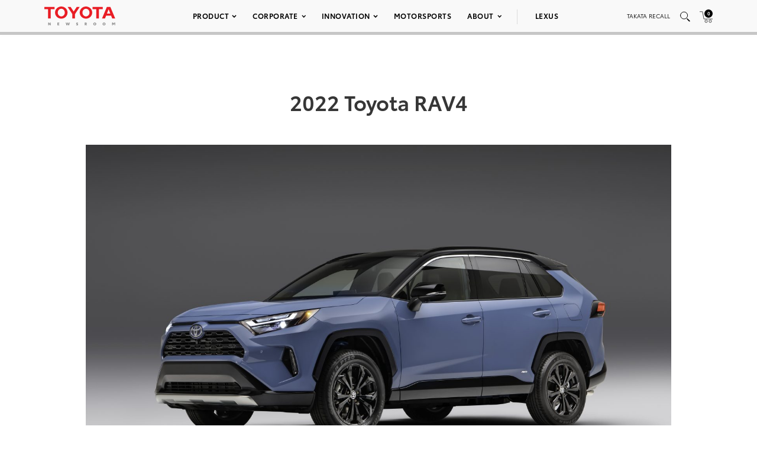

--- FILE ---
content_type: text/html; charset=UTF-8
request_url: https://pressroom.toyota.com/vehicle/2022-toyota-rav4/
body_size: 16580
content:
<!DOCTYPE html>
<html lang="en-US">
  <head>
    <meta charset="UTF-8" />
    <!-- Always force latest IE rendering engine or request Chrome Frame -->
    <meta content='IE=edge,chrome=1' http-equiv='X-UA-Compatible'>
    <meta name='viewport' content='width=device-width, initial-scale=1'>
    <link rel="shortcut icon" href="https://pressroom.toyota.com/wp-content/themes/toyota/assets/images/favicons/favicon.ico" type="image/x-icon" />
    
    <meta name='robots' content='index, follow, max-image-preview:large, max-snippet:-1, max-video-preview:-1' />
	<style>img:is([sizes="auto" i], [sizes^="auto," i]) { contain-intrinsic-size: 3000px 1500px }</style>
	
	<!-- This site is optimized with the Yoast SEO plugin v25.0 - https://yoast.com/wordpress/plugins/seo/ -->
	<title>2022 Toyota RAV4 - Toyota USA Newsroom</title>
	<link rel="canonical" href="https://pressroom.toyota.com/vehicle/2022-toyota-rav4/" />
	<meta property="og:locale" content="en_US" />
	<meta property="og:type" content="article" />
	<meta property="og:title" content="2022 Toyota RAV4 - Toyota USA Newsroom" />
	<meta property="og:description" content="The fifth-generation RAV4, introduced for 2019, offers the model’s widest selection ever, including first-ever RAV4 TRD Off-Road, the Hybrid offered in LE, XLE, XLE Premium, XSE and Limited model grades and the flagship RAV4 Prime PHEV with an EPA-estimated rating of [&hellip;]" />
	<meta property="og:url" content="https://pressroom.toyota.com/vehicle/2022-toyota-rav4/" />
	<meta property="og:site_name" content="Toyota USA Newsroom" />
	<meta property="article:modified_time" content="2023-06-06T15:33:25+00:00" />
	<meta property="og:image" content="https://toyota-cms-media.s3.amazonaws.com/wp-content/uploads/2021/11/2022_Toyota_RAV4_XSE_001-1000x600.jpg" />
	<meta property="og:image:width" content="1000" />
	<meta property="og:image:height" content="600" />
	<meta property="og:image:type" content="image/jpeg" />
	<meta name="twitter:card" content="summary_large_image" />
	<script type="application/ld+json" class="yoast-schema-graph">{"@context":"https://schema.org","@graph":[{"@type":"WebPage","@id":"https://pressroom.toyota.com/vehicle/2022-toyota-rav4/","url":"https://pressroom.toyota.com/vehicle/2022-toyota-rav4/","name":"2022 Toyota RAV4 - Toyota USA Newsroom","isPartOf":{"@id":"https://pressroom.toyota.com/#website"},"primaryImageOfPage":{"@id":"https://pressroom.toyota.com/vehicle/2022-toyota-rav4/#primaryimage"},"image":{"@id":"https://pressroom.toyota.com/vehicle/2022-toyota-rav4/#primaryimage"},"thumbnailUrl":"https://toyota-cms-media.s3.amazonaws.com/wp-content/uploads/2021/11/2022_Toyota_RAV4_XSE_001-scaled.jpg","datePublished":"2021-11-12T12:02:06+00:00","dateModified":"2023-06-06T15:33:25+00:00","breadcrumb":{"@id":"https://pressroom.toyota.com/vehicle/2022-toyota-rav4/#breadcrumb"},"inLanguage":"en-US","potentialAction":[{"@type":"ReadAction","target":["https://pressroom.toyota.com/vehicle/2022-toyota-rav4/"]}]},{"@type":"ImageObject","inLanguage":"en-US","@id":"https://pressroom.toyota.com/vehicle/2022-toyota-rav4/#primaryimage","url":"https://toyota-cms-media.s3.amazonaws.com/wp-content/uploads/2021/11/2022_Toyota_RAV4_XSE_001-scaled.jpg","contentUrl":"https://toyota-cms-media.s3.amazonaws.com/wp-content/uploads/2021/11/2022_Toyota_RAV4_XSE_001-scaled.jpg","width":2560,"height":1707},{"@type":"BreadcrumbList","@id":"https://pressroom.toyota.com/vehicle/2022-toyota-rav4/#breadcrumb","itemListElement":[{"@type":"ListItem","position":1,"name":"Home","item":"https://pressroom.toyota.com/"},{"@type":"ListItem","position":2,"name":"Vehicle","item":"https://pressroom.toyota.com/vehicle/"},{"@type":"ListItem","position":3,"name":"2022 Toyota RAV4"}]},{"@type":"WebSite","@id":"https://pressroom.toyota.com/#website","url":"https://pressroom.toyota.com/","name":"Toyota USA Newsroom","description":"","potentialAction":[{"@type":"SearchAction","target":{"@type":"EntryPoint","urlTemplate":"https://pressroom.toyota.com/?s={search_term_string}"},"query-input":{"@type":"PropertyValueSpecification","valueRequired":true,"valueName":"search_term_string"}}],"inLanguage":"en-US"}]}</script>
	<!-- / Yoast SEO plugin. -->


<script type="text/javascript">
/* <![CDATA[ */
window._wpemojiSettings = {"baseUrl":"https:\/\/s.w.org\/images\/core\/emoji\/16.0.1\/72x72\/","ext":".png","svgUrl":"https:\/\/s.w.org\/images\/core\/emoji\/16.0.1\/svg\/","svgExt":".svg","source":{"concatemoji":"https:\/\/pressroom.toyota.com\/wp-includes\/js\/wp-emoji-release.min.js?ver=6.8.3"}};
/*! This file is auto-generated */
!function(s,n){var o,i,e;function c(e){try{var t={supportTests:e,timestamp:(new Date).valueOf()};sessionStorage.setItem(o,JSON.stringify(t))}catch(e){}}function p(e,t,n){e.clearRect(0,0,e.canvas.width,e.canvas.height),e.fillText(t,0,0);var t=new Uint32Array(e.getImageData(0,0,e.canvas.width,e.canvas.height).data),a=(e.clearRect(0,0,e.canvas.width,e.canvas.height),e.fillText(n,0,0),new Uint32Array(e.getImageData(0,0,e.canvas.width,e.canvas.height).data));return t.every(function(e,t){return e===a[t]})}function u(e,t){e.clearRect(0,0,e.canvas.width,e.canvas.height),e.fillText(t,0,0);for(var n=e.getImageData(16,16,1,1),a=0;a<n.data.length;a++)if(0!==n.data[a])return!1;return!0}function f(e,t,n,a){switch(t){case"flag":return n(e,"\ud83c\udff3\ufe0f\u200d\u26a7\ufe0f","\ud83c\udff3\ufe0f\u200b\u26a7\ufe0f")?!1:!n(e,"\ud83c\udde8\ud83c\uddf6","\ud83c\udde8\u200b\ud83c\uddf6")&&!n(e,"\ud83c\udff4\udb40\udc67\udb40\udc62\udb40\udc65\udb40\udc6e\udb40\udc67\udb40\udc7f","\ud83c\udff4\u200b\udb40\udc67\u200b\udb40\udc62\u200b\udb40\udc65\u200b\udb40\udc6e\u200b\udb40\udc67\u200b\udb40\udc7f");case"emoji":return!a(e,"\ud83e\udedf")}return!1}function g(e,t,n,a){var r="undefined"!=typeof WorkerGlobalScope&&self instanceof WorkerGlobalScope?new OffscreenCanvas(300,150):s.createElement("canvas"),o=r.getContext("2d",{willReadFrequently:!0}),i=(o.textBaseline="top",o.font="600 32px Arial",{});return e.forEach(function(e){i[e]=t(o,e,n,a)}),i}function t(e){var t=s.createElement("script");t.src=e,t.defer=!0,s.head.appendChild(t)}"undefined"!=typeof Promise&&(o="wpEmojiSettingsSupports",i=["flag","emoji"],n.supports={everything:!0,everythingExceptFlag:!0},e=new Promise(function(e){s.addEventListener("DOMContentLoaded",e,{once:!0})}),new Promise(function(t){var n=function(){try{var e=JSON.parse(sessionStorage.getItem(o));if("object"==typeof e&&"number"==typeof e.timestamp&&(new Date).valueOf()<e.timestamp+604800&&"object"==typeof e.supportTests)return e.supportTests}catch(e){}return null}();if(!n){if("undefined"!=typeof Worker&&"undefined"!=typeof OffscreenCanvas&&"undefined"!=typeof URL&&URL.createObjectURL&&"undefined"!=typeof Blob)try{var e="postMessage("+g.toString()+"("+[JSON.stringify(i),f.toString(),p.toString(),u.toString()].join(",")+"));",a=new Blob([e],{type:"text/javascript"}),r=new Worker(URL.createObjectURL(a),{name:"wpTestEmojiSupports"});return void(r.onmessage=function(e){c(n=e.data),r.terminate(),t(n)})}catch(e){}c(n=g(i,f,p,u))}t(n)}).then(function(e){for(var t in e)n.supports[t]=e[t],n.supports.everything=n.supports.everything&&n.supports[t],"flag"!==t&&(n.supports.everythingExceptFlag=n.supports.everythingExceptFlag&&n.supports[t]);n.supports.everythingExceptFlag=n.supports.everythingExceptFlag&&!n.supports.flag,n.DOMReady=!1,n.readyCallback=function(){n.DOMReady=!0}}).then(function(){return e}).then(function(){var e;n.supports.everything||(n.readyCallback(),(e=n.source||{}).concatemoji?t(e.concatemoji):e.wpemoji&&e.twemoji&&(t(e.twemoji),t(e.wpemoji)))}))}((window,document),window._wpemojiSettings);
/* ]]> */
</script>
<style id='wp-emoji-styles-inline-css' type='text/css'>

	img.wp-smiley, img.emoji {
		display: inline !important;
		border: none !important;
		box-shadow: none !important;
		height: 1em !important;
		width: 1em !important;
		margin: 0 0.07em !important;
		vertical-align: -0.1em !important;
		background: none !important;
		padding: 0 !important;
	}
</style>
<style id='classic-theme-styles-inline-css' type='text/css'>
/*! This file is auto-generated */
.wp-block-button__link{color:#fff;background-color:#32373c;border-radius:9999px;box-shadow:none;text-decoration:none;padding:calc(.667em + 2px) calc(1.333em + 2px);font-size:1.125em}.wp-block-file__button{background:#32373c;color:#fff;text-decoration:none}
</style>
<style id='qsm-quiz-style-inline-css' type='text/css'>


</style>
<link rel='stylesheet' id='contact-form-7-css' href='https://pressroom.toyota.com/wp-content/plugins/contact-form-7/includes/css/styles.css?ver=6.0.6' type='text/css' media='all' />
<link rel='stylesheet' id='wpcustom-theme-css-css' href='https://pressroom.toyota.com/wp-content/themes/toyota/assets/css/style.min.css?ver=1742999616' type='text/css' media='all' />
<link rel='stylesheet' id='datepicker-css-css' href='https://pressroom.toyota.com/wp-content/themes/toyota/assets/css/daterangepicker.css?ver=1660757955' type='text/css' media='all' />
<script type="text/javascript" src="https://pressroom.toyota.com/wp-includes/js/jquery/jquery.min.js?ver=3.7.1" id="jquery-core-js"></script>
<script type="text/javascript" src="https://pressroom.toyota.com/wp-includes/js/jquery/jquery-migrate.min.js?ver=3.4.1" id="jquery-migrate-js"></script>
<script type="text/javascript" src="https://pressroom.toyota.com/wp-content/plugins/stop-user-enumeration/frontend/js/frontend.js?ver=1.7" id="stop-user-enumeration-js" defer="defer" data-wp-strategy="defer"></script>
<link rel="https://api.w.org/" href="https://pressroom.toyota.com/wp-json/" /><link rel="EditURI" type="application/rsd+xml" title="RSD" href="https://pressroom.toyota.com/xmlrpc.php?rsd" />
<link rel='shortlink' href='https://pressroom.toyota.com/?p=70271' />
<link rel="alternate" title="oEmbed (JSON)" type="application/json+oembed" href="https://pressroom.toyota.com/wp-json/oembed/1.0/embed?url=https%3A%2F%2Fpressroom.toyota.com%2Fvehicle%2F2022-toyota-rav4%2F" />
<link rel="alternate" title="oEmbed (XML)" type="text/xml+oembed" href="https://pressroom.toyota.com/wp-json/oembed/1.0/embed?url=https%3A%2F%2Fpressroom.toyota.com%2Fvehicle%2F2022-toyota-rav4%2F&#038;format=xml" />

		<!-- GA Google Analytics @ https://m0n.co/ga -->
		<script>
			(function(i,s,o,g,r,a,m){i['GoogleAnalyticsObject']=r;i[r]=i[r]||function(){
			(i[r].q=i[r].q||[]).push(arguments)},i[r].l=1*new Date();a=s.createElement(o),
			m=s.getElementsByTagName(o)[0];a.async=1;a.src=g;m.parentNode.insertBefore(a,m)
			})(window,document,'script','https://www.google-analytics.com/analytics.js','ga');
			ga('create', 'UA-11625112-43', 'auto');
			ga('send', 'pageview');
		</script>

	
    <script src="https://www.google.com/recaptcha/api.js" async defer></script>

    <script type="text/javascript">
      function isIE(userAgent) {
        userAgent = userAgent || navigator.userAgent;
        return userAgent.indexOf("MSIE ") > -1 || userAgent.indexOf("Trident/") > -1 || userAgent.indexOf("Edge/") > -1;
      }

      if(isIE()) {
        document.write('<link rel="stylesheet" type="text/css" href="https://pressroom.toyota.com/wp-content/themes/toyota/assets/css/ie-only.css" />');
      } 
    </script>

    <!-- Google Tag Manager -->
    <script>(function(w,d,s,l,i){w[l]=w[l]||[];w[l].push({'gtm.start':
    new Date().getTime(),event:'gtm.js'});var f=d.getElementsByTagName(s)[0],
    j=d.createElement(s),dl=l!='dataLayer'?'&l='+l:'';j.async=true;j.src=
    'https://www.googletagmanager.com/gtm.js?id='+i+dl;f.parentNode.insertBefore(j,f);
    })(window,document,'script','dataLayer','GTM-MCJMFV3');</script>
    <!-- End Google Tag Manager -->
    
  </head>

<body class="wp-singular vehicle-template-default single single-vehicle postid-70271 wp-theme-toyota">
<div class="body-overlay"></div>

<!-- Special Event Notice -->

<!-- Site Header -->



<div id="site-header" class="light condensed mobile home">

	<div id="site-header--container">
		<div class="container-fluid">
			<div class="toyota-condensed--wrapper">
				<div id="site-header--content-wrapper">
					<div class="site-header--column left">
						<a href="https://pressroom.toyota.com"><img src="https://pressroom.toyota.com/wp-content/themes/toyota/assets/images/toyota-logo-b.svg" class="header-logo" alt="Toyota"></a>
					</div>
					<div class="site-header--column center single hidden-xs hidden-sm">
							
							<div class="menu-main-menu-container"><ul id="menu-main-menu" class="menu toyota-nav"><li id="menu-item-8" class="menu-item menu-item-type-custom menu-item-object-custom menu-item-has-children menu-item-8"><a href="#">Product</a>
<ul class="sub-menu">
	<li id="menu-item-2035" class="second-level menu-item menu-item-type-taxonomy menu-item-object-products menu-item-has-children menu-item-2035"><a href="https://pressroom.toyota.com/products/cars-minivans/">Cars &amp; Minivans</a>
	<ul class="sub-menu">
		<li id="menu-item-102723" class="menu-item menu-item-type-custom menu-item-object-custom menu-item-102723"><a href="https://pressroom.toyota.com/vehicle/2026-toyota-camry/">Camry</a></li>
		<li id="menu-item-93712" class="menu-item menu-item-type-custom menu-item-object-custom menu-item-has-children menu-item-93712"><a href="https://pressroom.toyota.com/vehicle/2026-toyota-corolla/">Corolla</a>
		<ul class="sub-menu">
			<li id="menu-item-93710" class="menu-item menu-item-type-custom menu-item-object-custom menu-item-93710"><a href="https://pressroom.toyota.com/vehicle/2026-toyota-corolla/">Gas</a></li>
			<li id="menu-item-95613" class="menu-item menu-item-type-custom menu-item-object-custom menu-item-95613"><a href="https://pressroom.toyota.com/vehicle/2026-toyota-corolla-hybrid/">Hybrid</a></li>
			<li id="menu-item-93409" class="menu-item menu-item-type-custom menu-item-object-custom menu-item-93409"><a href="https://pressroom.toyota.com/vehicle/2026-toyota-corolla-hatchback/">Hatchback</a></li>
		</ul>
</li>
		<li id="menu-item-93159" class="menu-item menu-item-type-custom menu-item-object-custom menu-item-93159"><a href="https://pressroom.toyota.com/vehicle/2026-toyota-crown/">Crown</a></li>
		<li id="menu-item-102066" class="menu-item menu-item-type-custom menu-item-object-custom menu-item-102066"><a href="https://pressroom.toyota.com/vehicle/2025-toyota-mirai/">Mirai</a></li>
		<li id="menu-item-98428" class="menu-item menu-item-type-custom menu-item-object-custom menu-item-has-children menu-item-98428"><a href="https://pressroom.toyota.com/vehicle/2026-toyota-prius/">Prius</a>
		<ul class="sub-menu">
			<li id="menu-item-98433" class="menu-item menu-item-type-custom menu-item-object-custom menu-item-98433"><a href="https://pressroom.toyota.com/vehicle/2026-toyota-prius/">Hybrid</a></li>
			<li id="menu-item-95872" class="menu-item menu-item-type-custom menu-item-object-custom menu-item-95872"><a href="https://pressroom.toyota.com/vehicle/2026-toyota-prius-plug-in-hybrid/">Plug-in Hybrid</a></li>
		</ul>
</li>
		<li id="menu-item-95466" class="menu-item menu-item-type-custom menu-item-object-custom menu-item-95466"><a href="https://pressroom.toyota.com/vehicle/2026-toyota-sienna/">Sienna</a></li>
	</ul>
</li>
	<li id="menu-item-2036" class="second-level menu-item menu-item-type-taxonomy menu-item-object-products menu-item-has-children menu-item-2036"><a href="https://pressroom.toyota.com/products/trucks/">Trucks</a>
	<ul class="sub-menu">
		<li id="menu-item-98003" class="menu-item menu-item-type-custom menu-item-object-custom menu-item-has-children menu-item-98003"><a href="https://pressroom.toyota.com/vehicle/2025-toyota-tacoma/">Tacoma</a>
		<ul class="sub-menu">
			<li id="menu-item-98004" class="menu-item menu-item-type-custom menu-item-object-custom menu-item-98004"><a href="https://pressroom.toyota.com/vehicle/2025-toyota-tacoma/">Gas</a></li>
			<li id="menu-item-98005" class="menu-item menu-item-type-custom menu-item-object-custom menu-item-98005"><a href="https://pressroom.toyota.com/vehicle/2025-toyota-tacoma-i-force-max/">Hybrid</a></li>
		</ul>
</li>
		<li id="menu-item-94987" class="menu-item menu-item-type-custom menu-item-object-custom menu-item-has-children menu-item-94987"><a href="https://pressroom.toyota.com/vehicle/2026-toyota-tundra/">Tundra</a>
		<ul class="sub-menu">
			<li id="menu-item-94988" class="menu-item menu-item-type-custom menu-item-object-custom menu-item-94988"><a href="https://pressroom.toyota.com/vehicle/2026-toyota-tundra">Gas</a></li>
			<li id="menu-item-94989" class="menu-item menu-item-type-custom menu-item-object-custom menu-item-94989"><a href="https://pressroom.toyota.com/vehicle/2026-toyota-tundra-i-force-max/">Hybrid</a></li>
		</ul>
</li>
	</ul>
</li>
	<li id="menu-item-2037" class="second-level menu-item menu-item-type-taxonomy menu-item-object-products current-vehicle-ancestor current-menu-parent current-vehicle-parent menu-item-has-children menu-item-2037"><a href="https://pressroom.toyota.com/products/crossovers-suvs/">Crossovers &amp; SUVs</a>
	<ul class="sub-menu">
		<li id="menu-item-92626" class="menu-item menu-item-type-custom menu-item-object-custom menu-item-92626"><a href="https://pressroom.toyota.com/vehicle/2026-toyota-4runner/">4Runner</a></li>
		<li id="menu-item-91484" class="menu-item menu-item-type-custom menu-item-object-custom menu-item-91484"><a href="https://pressroom.toyota.com/vehicle/2026-toyota-bz/"><span style='text-transform:lowercase'>b</span>Z</a></li>
		<li id="menu-item-103172" class="menu-item menu-item-type-custom menu-item-object-custom menu-item-103172"><a href="https://pressroom.toyota.com/vehicle/2026-toyota-bz-woodland/"><span style='text-transform:lowercase'>b</span>Z Woodland</a></li>
		<li id="menu-item-103079" class="menu-item menu-item-type-custom menu-item-object-custom menu-item-103079"><a href="https://pressroom.toyota.com/vehicle/2026-toyota-c-hr/">C-HR</a></li>
		<li id="menu-item-97702" class="menu-item menu-item-type-custom menu-item-object-custom menu-item-has-children menu-item-97702"><a href="https://pressroom.toyota.com/vehicle/2026-toyota-corolla-cross/">Corolla Cross</a>
		<ul class="sub-menu">
			<li id="menu-item-97703" class="menu-item menu-item-type-custom menu-item-object-custom menu-item-97703"><a href="https://pressroom.toyota.com/vehicle/2026-toyota-corolla-cross/">Gas</a></li>
			<li id="menu-item-97704" class="menu-item menu-item-type-custom menu-item-object-custom menu-item-97704"><a href="https://pressroom.toyota.com/vehicle/2026-toyota-corolla-cross-hybrid/">Hybrid</a></li>
		</ul>
</li>
		<li id="menu-item-110872" class="menu-item menu-item-type-custom menu-item-object-custom menu-item-110872"><a href="https://pressroom.toyota.com/vehicle/2026-toyota-crown-signia/">Crown Signia</a></li>
		<li id="menu-item-97373" class="menu-item menu-item-type-custom menu-item-object-custom menu-item-97373"><a href="https://pressroom.toyota.com/vehicle/2026-toyota-grand-highlander/">Grand Highlander</a></li>
		<li id="menu-item-95467" class="menu-item menu-item-type-custom menu-item-object-custom menu-item-has-children menu-item-95467"><a href="https://pressroom.toyota.com/vehicle/2026-toyota-highlander/">Highlander</a>
		<ul class="sub-menu">
			<li id="menu-item-95468" class="menu-item menu-item-type-custom menu-item-object-custom menu-item-95468"><a href="https://pressroom.toyota.com/vehicle/2026-toyota-highlander/">Gas</a></li>
			<li id="menu-item-95469" class="menu-item menu-item-type-custom menu-item-object-custom menu-item-95469"><a href="https://pressroom.toyota.com/vehicle/2026-toyota-highlander-hybrid/">Hybrid</a></li>
		</ul>
</li>
		<li id="menu-item-96043" class="menu-item menu-item-type-custom menu-item-object-custom menu-item-96043"><a href="https://pressroom.toyota.com/vehicle/2026-toyota-land-cruiser/">Land Cruiser</a></li>
		<li id="menu-item-96189" class="menu-item menu-item-type-custom menu-item-object-custom menu-item-has-children menu-item-96189"><a href="https://pressroom.toyota.com/vehicle/2026-toyota-rav4/">RAV4</a>
		<ul class="sub-menu">
			<li id="menu-item-96188" class="menu-item menu-item-type-custom menu-item-object-custom menu-item-96188"><a href="https://pressroom.toyota.com/vehicle/2026-toyota-rav4/">Hybrid</a></li>
			<li id="menu-item-95874" class="menu-item menu-item-type-custom menu-item-object-custom menu-item-95874"><a href="https://pressroom.toyota.com/vehicle/2026-toyota-rav4-plug-in-hybrid/">Plug-in Hybrid</a></li>
		</ul>
</li>
		<li id="menu-item-94990" class="menu-item menu-item-type-custom menu-item-object-custom menu-item-94990"><a href="https://pressroom.toyota.com/vehicle/2026-toyota-sequoia/">Sequoia</a></li>
	</ul>
</li>
	<li id="menu-item-54106" class="second-level menu-item menu-item-type-taxonomy menu-item-object-products menu-item-has-children menu-item-54106"><a href="https://pressroom.toyota.com/products/sports-cars/">Sports Cars</a>
	<ul class="sub-menu">
		<li id="menu-item-94327" class="menu-item menu-item-type-custom menu-item-object-custom menu-item-94327"><a href="https://pressroom.toyota.com/vehicle/2026-toyota-gr86/">GR86</a></li>
		<li id="menu-item-94567" class="menu-item menu-item-type-custom menu-item-object-custom menu-item-94567"><a href="https://pressroom.toyota.com/vehicle/2026-toyota-gr-corolla/">GR Corolla</a></li>
		<li id="menu-item-94203" class="menu-item menu-item-type-custom menu-item-object-custom menu-item-94203"><a href="https://pressroom.toyota.com/vehicle/2026-toyota-gr-supra/">GR Supra</a></li>
	</ul>
</li>
	<li id="menu-item-103375" class="menu-item menu-item-type-custom menu-item-object-custom menu-item-has-children menu-item-103375"><a href="https://pressroom.toyota.com/products/electrified/">Electrified</a>
	<ul class="sub-menu">
		<li id="menu-item-103376" class="menu-item menu-item-type-custom menu-item-object-custom menu-item-has-children menu-item-103376"><a href="https://pressroom.toyota.com/products/cars-minivans/">Cars &#038; Minivans</a>
		<ul class="sub-menu">
			<li id="menu-item-103379" class="menu-item menu-item-type-custom menu-item-object-custom menu-item-103379"><a href="https://pressroom.toyota.com/vehicle/2026-toyota-camry/">Camry</a></li>
			<li id="menu-item-103380" class="menu-item menu-item-type-custom menu-item-object-custom menu-item-103380"><a href="https://pressroom.toyota.com/vehicle/2026-toyota-corolla-hybrid/">Corolla Hybrid</a></li>
			<li id="menu-item-103381" class="menu-item menu-item-type-custom menu-item-object-custom menu-item-103381"><a href="https://pressroom.toyota.com/vehicle/2026-toyota-crown/">Crown</a></li>
			<li id="menu-item-103382" class="menu-item menu-item-type-custom menu-item-object-custom menu-item-103382"><a href="https://pressroom.toyota.com/vehicle/2025-toyota-mirai/">Mirai</a></li>
			<li id="menu-item-103383" class="menu-item menu-item-type-custom menu-item-object-custom menu-item-has-children menu-item-103383"><a href="https://pressroom.toyota.com/vehicle/2026-toyota-prius/">Prius</a>
			<ul class="sub-menu">
				<li id="menu-item-103384" class="menu-item menu-item-type-custom menu-item-object-custom menu-item-103384"><a href="https://pressroom.toyota.com/vehicle/2026-toyota-prius/">Hybrid</a></li>
				<li id="menu-item-103385" class="menu-item menu-item-type-custom menu-item-object-custom menu-item-103385"><a href="https://pressroom.toyota.com/vehicle/2026-toyota-prius-plug-in-hybrid/">Plug-in Hybrid</a></li>
			</ul>
</li>
			<li id="menu-item-103386" class="menu-item menu-item-type-custom menu-item-object-custom menu-item-103386"><a href="https://pressroom.toyota.com/vehicle/2026-toyota-sienna/">Sienna</a></li>
		</ul>
</li>
		<li id="menu-item-103377" class="menu-item menu-item-type-custom menu-item-object-custom menu-item-has-children menu-item-103377"><a href="https://pressroom.toyota.com/products/trucks/">Trucks</a>
		<ul class="sub-menu">
			<li id="menu-item-103387" class="menu-item menu-item-type-custom menu-item-object-custom menu-item-103387"><a href="https://pressroom.toyota.com/vehicle/2025-toyota-tacoma-i-force-max/">Tacoma <span style='text-transform:lowercase'>i</span>-FORCE MAX</a></li>
			<li id="menu-item-103388" class="menu-item menu-item-type-custom menu-item-object-custom menu-item-103388"><a href="https://pressroom.toyota.com/vehicle/2026-toyota-tundra-i-force-max/">Tundra <span style='text-transform:lowercase'>i</span>-FORCE MAX</a></li>
		</ul>
</li>
		<li id="menu-item-103378" class="menu-item menu-item-type-custom menu-item-object-custom menu-item-has-children menu-item-103378"><a href="https://pressroom.toyota.com/products/crossovers-suvs/">Crossovers &#038; SUVs</a>
		<ul class="sub-menu">
			<li id="menu-item-103389" class="menu-item menu-item-type-custom menu-item-object-custom menu-item-103389"><a href="https://pressroom.toyota.com/vehicle/2026-toyota-4runner/">4Runner</a></li>
			<li id="menu-item-103390" class="menu-item menu-item-type-custom menu-item-object-custom menu-item-103390"><a href="https://pressroom.toyota.com/vehicle/2026-toyota-bz/"><span style='text-transform:lowercase'>b</span>Z</a></li>
			<li id="menu-item-103391" class="menu-item menu-item-type-custom menu-item-object-custom menu-item-103391"><a href="https://pressroom.toyota.com/vehicle/2026-toyota-bz-woodland/"><span style='text-transform:lowercase'>b</span>Z Woodland</a></li>
			<li id="menu-item-103392" class="menu-item menu-item-type-custom menu-item-object-custom menu-item-103392"><a href="https://pressroom.toyota.com/vehicle/2026-toyota-c-hr/">C-HR</a></li>
			<li id="menu-item-103393" class="menu-item menu-item-type-custom menu-item-object-custom menu-item-103393"><a href="https://pressroom.toyota.com/vehicle/2026-toyota-corolla-cross-hybrid/">Corolla Cross Hybrid</a></li>
			<li id="menu-item-103394" class="menu-item menu-item-type-custom menu-item-object-custom menu-item-103394"><a href="https://pressroom.toyota.com/vehicle/2026-toyota-crown-signia/">Crown Signia</a></li>
			<li id="menu-item-103395" class="menu-item menu-item-type-custom menu-item-object-custom menu-item-103395"><a href="https://pressroom.toyota.com/vehicle/2026-toyota-grand-highlander/">Grand Highlander</a></li>
			<li id="menu-item-103396" class="menu-item menu-item-type-custom menu-item-object-custom menu-item-103396"><a href="https://pressroom.toyota.com/vehicle/2026-toyota-highlander-hybrid/">Highlander Hybrid</a></li>
			<li id="menu-item-103397" class="menu-item menu-item-type-custom menu-item-object-custom menu-item-103397"><a href="https://pressroom.toyota.com/vehicle/2026-toyota-land-cruiser/">Land Cruiser</a></li>
			<li id="menu-item-103398" class="menu-item menu-item-type-custom menu-item-object-custom menu-item-has-children menu-item-103398"><a href="https://pressroom.toyota.com/vehicle/2026-toyota-rav4/">RAV4</a>
			<ul class="sub-menu">
				<li id="menu-item-103399" class="menu-item menu-item-type-custom menu-item-object-custom menu-item-103399"><a href="https://pressroom.toyota.com/vehicle/2026-toyota-rav4/">Hybrid</a></li>
				<li id="menu-item-103400" class="menu-item menu-item-type-custom menu-item-object-custom menu-item-103400"><a href="https://pressroom.toyota.com/vehicle/2026-toyota-rav4-plug-in-hybrid/">Plug-in Hybrid</a></li>
			</ul>
</li>
			<li id="menu-item-103401" class="menu-item menu-item-type-custom menu-item-object-custom menu-item-103401"><a href="https://pressroom.toyota.com/vehicle/2026-toyota-sequoia/">Sequoia</a></li>
		</ul>
</li>
	</ul>
</li>
	<li id="menu-item-29078" class="menu-item menu-item-type-taxonomy menu-item-object-category menu-item-29078"><a href="https://pressroom.toyota.com/concept-vehicles/">Concept Vehicles</a></li>
	<li id="menu-item-29876" class="menu-item menu-item-type-post_type menu-item-object-page menu-item-29876"><a href="https://pressroom.toyota.com/historic-vehicles/">Historic Vehicles</a></li>
	<li id="menu-item-54553" class="second-level menu-item menu-item-type-taxonomy menu-item-object-category menu-item-has-children menu-item-54553"><a href="https://pressroom.toyota.com/auto-shows-events/">Auto Shows &amp; Events</a>
	<ul class="sub-menu">
		<li id="menu-item-103228" class="menu-item menu-item-type-custom menu-item-object-custom menu-item-103228"><a href="https://pressroom.toyota.com/event/toyota-new-product-showcase-3/">New Product Showcase</a></li>
		<li id="menu-item-92561" class="menu-item menu-item-type-custom menu-item-object-custom menu-item-92561"><a href="https://pressroom.toyota.com/event/2025-toyota-4runner/">2025 Toyota 4Runner</a></li>
		<li id="menu-item-97697" class="menu-item menu-item-type-custom menu-item-object-custom menu-item-has-children menu-item-97697"><a href="https://pressroom.toyota.com/auto-shows-events/">U.S. Shows</a>
		<ul class="sub-menu">
			<li id="menu-item-97998" class="menu-item menu-item-type-custom menu-item-object-custom menu-item-97998"><a href="https://pressroom.toyota.com/event/2025-ces/">CES</a></li>
			<li id="menu-item-82161" class="menu-item menu-item-type-post_type menu-item-object-event menu-item-82161"><a href="https://pressroom.toyota.com/event/2023-chicago-auto-show/">Chicago</a></li>
			<li id="menu-item-78947" class="menu-item menu-item-type-post_type menu-item-object-event menu-item-78947"><a href="https://pressroom.toyota.com/event/2022-north-american-international-auto-show/">Detroit</a></li>
			<li id="menu-item-90505" class="menu-item menu-item-type-post_type menu-item-object-event menu-item-90505"><a href="https://pressroom.toyota.com/event/2023-los-angeles-auto-show/">Los Angeles</a></li>
			<li id="menu-item-74028" class="menu-item menu-item-type-post_type menu-item-object-event menu-item-74028"><a href="https://pressroom.toyota.com/event/2022-new-york-international-auto-show/">New York</a></li>
			<li id="menu-item-96787" class="menu-item menu-item-type-custom menu-item-object-custom menu-item-96787"><a href="https://pressroom.toyota.com/event/2025-sema-show/">SEMA</a></li>
		</ul>
</li>
		<li id="menu-item-48941" class="menu-item menu-item-type-taxonomy menu-item-object-category menu-item-48941"><a href="https://pressroom.toyota.com/auto-shows-events/global-shows/">Global Shows</a></li>
	</ul>
</li>
	<li id="menu-item-102089" class="menu-item menu-item-type-post_type menu-item-object-page menu-item-has-children menu-item-102089"><a href="https://pressroom.toyota.com/whats-new-for-2026/">What’s New</a>
	<ul class="sub-menu">
		<li id="menu-item-102088" class="menu-item menu-item-type-post_type menu-item-object-page menu-item-102088"><a href="https://pressroom.toyota.com/whats-new-for-2026/">What’s New for 2026</a></li>
		<li id="menu-item-90506" class="menu-item menu-item-type-post_type menu-item-object-page menu-item-90506"><a href="https://pressroom.toyota.com/whats-new-for-2025/">What’s New for 2025</a></li>
		<li id="menu-item-82285" class="menu-item menu-item-type-post_type menu-item-object-page menu-item-82285"><a href="https://pressroom.toyota.com/whats-new-for-2024/">What’s New for 2024</a></li>
	</ul>
</li>
	<li id="menu-item-64294" class="menu-item menu-item-type-taxonomy menu-item-object-products menu-item-64294"><a href="https://pressroom.toyota.com/products/press-kits/">Press Kits</a></li>
	<li id="menu-item-77019" class="menu-item menu-item-type-post_type menu-item-object-page menu-item-77019"><a href="https://pressroom.toyota.com/product-images-videos/">Images &#038; Videos</a></li>
	<li id="menu-item-63698" class="menu-item menu-item-type-post_type menu-item-object-post menu-item-63698"><a href="https://pressroom.toyota.com/toyota-full-line-pricing/">Pricing</a></li>
</ul>
</li>
<li id="menu-item-74448" class="menu-item menu-item-type-custom menu-item-object-custom menu-item-has-children menu-item-74448"><a href="#">Corporate</a>
<ul class="sub-menu">
	<li id="menu-item-48944" class="menu-item menu-item-type-taxonomy menu-item-object-category menu-item-48944"><a href="https://pressroom.toyota.com/corporate/latest-news/">Latest News</a></li>
	<li id="menu-item-29076" class="menu-item menu-item-type-taxonomy menu-item-object-category menu-item-29076"><a href="https://pressroom.toyota.com/corporate/sales-financial/">Sales &amp; Financial</a></li>
	<li id="menu-item-65805" class="menu-item menu-item-type-post_type menu-item-object-topic menu-item-has-children menu-item-65805"><a href="https://pressroom.toyota.com/topic/manufacturing/">Manufacturing in the U.S.</a>
	<ul class="sub-menu">
		<li id="menu-item-69985" class="menu-item menu-item-type-post_type menu-item-object-topic menu-item-69985"><a href="https://pressroom.toyota.com/topic/manufacturing/">All News</a></li>
		<li id="menu-item-69984" class="menu-item menu-item-type-taxonomy menu-item-object-category menu-item-69984"><a href="https://pressroom.toyota.com/operations/">Plants</a></li>
	</ul>
</li>
	<li id="menu-item-29882" class="second-level menu-item menu-item-type-post_type menu-item-object-page menu-item-has-children menu-item-29882"><a href="https://pressroom.toyota.com/safety-recall/">Safety &#038; Recall</a>
	<ul class="sub-menu">
		<li id="menu-item-29884" class="menu-item menu-item-type-taxonomy menu-item-object-category menu-item-29884"><a href="https://pressroom.toyota.com/voluntary-recalls/">Voluntary Recalls</a></li>
		<li id="menu-item-29885" class="menu-item menu-item-type-taxonomy menu-item-object-category menu-item-29885"><a href="https://pressroom.toyota.com/takata-info/">Takata Info</a></li>
	</ul>
</li>
	<li id="menu-item-60306" class="menu-item menu-item-type-post_type menu-item-object-topic menu-item-60306"><a href="https://pressroom.toyota.com/topic/environmental/">Environmental</a></li>
	<li id="menu-item-65903" class="menu-item menu-item-type-post_type menu-item-object-topic menu-item-65903"><a href="https://pressroom.toyota.com/topic/community-engagement/">Community Engagement</a></li>
	<li id="menu-item-62170" class="menu-item menu-item-type-post_type menu-item-object-topic menu-item-62170"><a href="https://pressroom.toyota.com/topic/respect-for-all/">Respect for All</a></li>
	<li id="menu-item-66735" class="menu-item menu-item-type-post_type menu-item-object-topic menu-item-66735"><a href="https://pressroom.toyota.com/topic/finance-insurance-banking/">Finance, Insurance &#038; Banking</a></li>
	<li id="menu-item-52212" class="menu-item menu-item-type-taxonomy menu-item-object-category menu-item-52212"><a href="https://pressroom.toyota.com/en-espanol/">En Español</a></li>
	<li id="menu-item-29866" class="menu-item menu-item-type-post_type menu-item-object-page menu-item-29866"><a href="https://pressroom.toyota.com/corporate/images-videos/">Images &#038; Videos</a></li>
	<li id="menu-item-80989" class="menu-item menu-item-type-post_type menu-item-object-page menu-item-80989"><a href="https://pressroom.toyota.com/newsroom-connection/">Newsletter</a></li>
</ul>
</li>
<li id="menu-item-74449" class="menu-item menu-item-type-custom menu-item-object-custom menu-item-has-children menu-item-74449"><a href="#">Innovation</a>
<ul class="sub-menu">
	<li id="menu-item-67098" class="menu-item menu-item-type-post_type menu-item-object-topic menu-item-67098"><a href="https://pressroom.toyota.com/topic/advanced-technology/">Advanced Technology</a></li>
	<li id="menu-item-72301" class="menu-item menu-item-type-post_type menu-item-object-topic menu-item-72301"><a href="https://pressroom.toyota.com/topic/research-development/">Research &#038; Development</a></li>
	<li id="menu-item-65803" class="menu-item menu-item-type-post_type menu-item-object-topic menu-item-65803"><a href="https://pressroom.toyota.com/topic/mobility/">Mobility</a></li>
	<li id="menu-item-64436" class="menu-item menu-item-type-post_type menu-item-object-topic menu-item-64436"><a href="https://pressroom.toyota.com/topic/safety-technology/">Safety Technology</a></li>
</ul>
</li>
<li id="menu-item-67553" class="menu-item menu-item-type-post_type menu-item-object-topic menu-item-67553"><a href="https://pressroom.toyota.com/topic/motorsports/">Motorsports</a></li>
<li id="menu-item-658" class="menu-item menu-item-type-custom menu-item-object-custom menu-item-has-children menu-item-658"><a href="#">About</a>
<ul class="sub-menu">
	<li id="menu-item-71949" class="menu-item menu-item-type-post_type menu-item-object-page menu-item-71949"><a href="https://pressroom.toyota.com/company-history/">Company History</a></li>
	<li id="menu-item-110932" class="menu-item menu-item-type-custom menu-item-object-custom menu-item-has-children menu-item-110932"><a href="#">Operations</a>
	<ul class="sub-menu">
		<li id="menu-item-110929" class="menu-item menu-item-type-custom menu-item-object-custom menu-item-110929"><a href="https://pressroom.toyota.com/operations/">Manufacturing</a></li>
		<li id="menu-item-110930" class="menu-item menu-item-type-custom menu-item-object-custom menu-item-110930"><a href="https://pressroom.toyota.com/facility/calty-design-research/">CALTY</a></li>
		<li id="menu-item-110931" class="menu-item menu-item-type-custom menu-item-object-custom menu-item-110931"><a href="https://pressroom.toyota.com/facility/toyota-arizona-proving-ground-tapg/">TAPG</a></li>
	</ul>
</li>
	<li id="menu-item-656" class="menu-item menu-item-type-post_type_archive menu-item-object-biography menu-item-656"><a href="https://pressroom.toyota.com/biographies/">Executive Bios</a></li>
	<li id="menu-item-73671" class="menu-item menu-item-type-post_type menu-item-object-page menu-item-73671"><a href="https://pressroom.toyota.com/contacts/">Media Contacts</a></li>
</ul>
</li>
<li id="menu-item-14" class="light menu-item menu-item-type-custom menu-item-object-custom menu-item-14"><a target="_blank" href="https://pressroom.lexus.com">Lexus</a></li>
</ul></div>											</div>

					<div class="site-header--column right single hidden-xs hidden-sm">
													<ul class="menu takata-menu">
								<li><a href="/takata-info/">Takata Recall</a></li>
							</ul>
							<div class="site-header--search-container hidden-xs hidden-sm">
								<a class="search--trigger search-icon"></a>
								<form role="search" method="get" id="searchform" class="searchform" action="https://pressroom.toyota.com" _lpchecked="1"><div><input type="text" name="s" id="s" placeholder="Search"></div></form>
							</div>
							<ul class="menu utility-nav">
								<li class="cart--trigger black"><a href="/cart"><img src="https://pressroom.toyota.com/wp-content/themes/toyota/assets/images/cart-icon-with-count-b.svg" alt="Cart" class="cart-icon"><span class="cartCount">0</span></a></li>
							</ul>
											</div>

					<div class="mobile-triggers visible-xs visible-sm">
						<div class="menu-icon menu-trigger">
							<span></span>
							<span></span>
							<span></span>
						</div>
					</div>
				</div>
			</div>
		</div>

					<progress class="article-progress" value="0" max="0"></progress>
			</div>

	<div id="mobile-menu">
		<div class="mobile-menu--wrapper">
			<div class="mobile-search--container">
				<form role="search" method="get" id="searchform" class="searchform" action="https://pressroom.toyota.com" _lpchecked="1"><div><input type="text" name="s" id="s" placeholder="Search"></div></form>
			</div>
			<div class="menu-main-menu-container"><ul id="menu-main-menu-1" class="menu"><li class="menu-item menu-item-type-custom menu-item-object-custom menu-item-has-children menu-item-8"><a href="#">Product</a>
<ul class="sub-menu">
	<li class="second-level menu-item menu-item-type-taxonomy menu-item-object-products menu-item-has-children menu-item-2035"><a href="https://pressroom.toyota.com/products/cars-minivans/">Cars &amp; Minivans</a>
	<ul class="sub-menu">
		<li class="menu-item menu-item-type-custom menu-item-object-custom menu-item-102723"><a href="https://pressroom.toyota.com/vehicle/2026-toyota-camry/">Camry</a></li>
		<li class="menu-item menu-item-type-custom menu-item-object-custom menu-item-has-children menu-item-93712"><a href="https://pressroom.toyota.com/vehicle/2026-toyota-corolla/">Corolla</a>
		<ul class="sub-menu">
			<li class="menu-item menu-item-type-custom menu-item-object-custom menu-item-93710"><a href="https://pressroom.toyota.com/vehicle/2026-toyota-corolla/">Gas</a></li>
			<li class="menu-item menu-item-type-custom menu-item-object-custom menu-item-95613"><a href="https://pressroom.toyota.com/vehicle/2026-toyota-corolla-hybrid/">Hybrid</a></li>
			<li class="menu-item menu-item-type-custom menu-item-object-custom menu-item-93409"><a href="https://pressroom.toyota.com/vehicle/2026-toyota-corolla-hatchback/">Hatchback</a></li>
		</ul>
</li>
		<li class="menu-item menu-item-type-custom menu-item-object-custom menu-item-93159"><a href="https://pressroom.toyota.com/vehicle/2026-toyota-crown/">Crown</a></li>
		<li class="menu-item menu-item-type-custom menu-item-object-custom menu-item-102066"><a href="https://pressroom.toyota.com/vehicle/2025-toyota-mirai/">Mirai</a></li>
		<li class="menu-item menu-item-type-custom menu-item-object-custom menu-item-has-children menu-item-98428"><a href="https://pressroom.toyota.com/vehicle/2026-toyota-prius/">Prius</a>
		<ul class="sub-menu">
			<li class="menu-item menu-item-type-custom menu-item-object-custom menu-item-98433"><a href="https://pressroom.toyota.com/vehicle/2026-toyota-prius/">Hybrid</a></li>
			<li class="menu-item menu-item-type-custom menu-item-object-custom menu-item-95872"><a href="https://pressroom.toyota.com/vehicle/2026-toyota-prius-plug-in-hybrid/">Plug-in Hybrid</a></li>
		</ul>
</li>
		<li class="menu-item menu-item-type-custom menu-item-object-custom menu-item-95466"><a href="https://pressroom.toyota.com/vehicle/2026-toyota-sienna/">Sienna</a></li>
	</ul>
</li>
	<li class="second-level menu-item menu-item-type-taxonomy menu-item-object-products menu-item-has-children menu-item-2036"><a href="https://pressroom.toyota.com/products/trucks/">Trucks</a>
	<ul class="sub-menu">
		<li class="menu-item menu-item-type-custom menu-item-object-custom menu-item-has-children menu-item-98003"><a href="https://pressroom.toyota.com/vehicle/2025-toyota-tacoma/">Tacoma</a>
		<ul class="sub-menu">
			<li class="menu-item menu-item-type-custom menu-item-object-custom menu-item-98004"><a href="https://pressroom.toyota.com/vehicle/2025-toyota-tacoma/">Gas</a></li>
			<li class="menu-item menu-item-type-custom menu-item-object-custom menu-item-98005"><a href="https://pressroom.toyota.com/vehicle/2025-toyota-tacoma-i-force-max/">Hybrid</a></li>
		</ul>
</li>
		<li class="menu-item menu-item-type-custom menu-item-object-custom menu-item-has-children menu-item-94987"><a href="https://pressroom.toyota.com/vehicle/2026-toyota-tundra/">Tundra</a>
		<ul class="sub-menu">
			<li class="menu-item menu-item-type-custom menu-item-object-custom menu-item-94988"><a href="https://pressroom.toyota.com/vehicle/2026-toyota-tundra">Gas</a></li>
			<li class="menu-item menu-item-type-custom menu-item-object-custom menu-item-94989"><a href="https://pressroom.toyota.com/vehicle/2026-toyota-tundra-i-force-max/">Hybrid</a></li>
		</ul>
</li>
	</ul>
</li>
	<li class="second-level menu-item menu-item-type-taxonomy menu-item-object-products current-vehicle-ancestor current-menu-parent current-vehicle-parent menu-item-has-children menu-item-2037"><a href="https://pressroom.toyota.com/products/crossovers-suvs/">Crossovers &amp; SUVs</a>
	<ul class="sub-menu">
		<li class="menu-item menu-item-type-custom menu-item-object-custom menu-item-92626"><a href="https://pressroom.toyota.com/vehicle/2026-toyota-4runner/">4Runner</a></li>
		<li class="menu-item menu-item-type-custom menu-item-object-custom menu-item-91484"><a href="https://pressroom.toyota.com/vehicle/2026-toyota-bz/"><span style='text-transform:lowercase'>b</span>Z</a></li>
		<li class="menu-item menu-item-type-custom menu-item-object-custom menu-item-103172"><a href="https://pressroom.toyota.com/vehicle/2026-toyota-bz-woodland/"><span style='text-transform:lowercase'>b</span>Z Woodland</a></li>
		<li class="menu-item menu-item-type-custom menu-item-object-custom menu-item-103079"><a href="https://pressroom.toyota.com/vehicle/2026-toyota-c-hr/">C-HR</a></li>
		<li class="menu-item menu-item-type-custom menu-item-object-custom menu-item-has-children menu-item-97702"><a href="https://pressroom.toyota.com/vehicle/2026-toyota-corolla-cross/">Corolla Cross</a>
		<ul class="sub-menu">
			<li class="menu-item menu-item-type-custom menu-item-object-custom menu-item-97703"><a href="https://pressroom.toyota.com/vehicle/2026-toyota-corolla-cross/">Gas</a></li>
			<li class="menu-item menu-item-type-custom menu-item-object-custom menu-item-97704"><a href="https://pressroom.toyota.com/vehicle/2026-toyota-corolla-cross-hybrid/">Hybrid</a></li>
		</ul>
</li>
		<li class="menu-item menu-item-type-custom menu-item-object-custom menu-item-110872"><a href="https://pressroom.toyota.com/vehicle/2026-toyota-crown-signia/">Crown Signia</a></li>
		<li class="menu-item menu-item-type-custom menu-item-object-custom menu-item-97373"><a href="https://pressroom.toyota.com/vehicle/2026-toyota-grand-highlander/">Grand Highlander</a></li>
		<li class="menu-item menu-item-type-custom menu-item-object-custom menu-item-has-children menu-item-95467"><a href="https://pressroom.toyota.com/vehicle/2026-toyota-highlander/">Highlander</a>
		<ul class="sub-menu">
			<li class="menu-item menu-item-type-custom menu-item-object-custom menu-item-95468"><a href="https://pressroom.toyota.com/vehicle/2026-toyota-highlander/">Gas</a></li>
			<li class="menu-item menu-item-type-custom menu-item-object-custom menu-item-95469"><a href="https://pressroom.toyota.com/vehicle/2026-toyota-highlander-hybrid/">Hybrid</a></li>
		</ul>
</li>
		<li class="menu-item menu-item-type-custom menu-item-object-custom menu-item-96043"><a href="https://pressroom.toyota.com/vehicle/2026-toyota-land-cruiser/">Land Cruiser</a></li>
		<li class="menu-item menu-item-type-custom menu-item-object-custom menu-item-has-children menu-item-96189"><a href="https://pressroom.toyota.com/vehicle/2026-toyota-rav4/">RAV4</a>
		<ul class="sub-menu">
			<li class="menu-item menu-item-type-custom menu-item-object-custom menu-item-96188"><a href="https://pressroom.toyota.com/vehicle/2026-toyota-rav4/">Hybrid</a></li>
			<li class="menu-item menu-item-type-custom menu-item-object-custom menu-item-95874"><a href="https://pressroom.toyota.com/vehicle/2026-toyota-rav4-plug-in-hybrid/">Plug-in Hybrid</a></li>
		</ul>
</li>
		<li class="menu-item menu-item-type-custom menu-item-object-custom menu-item-94990"><a href="https://pressroom.toyota.com/vehicle/2026-toyota-sequoia/">Sequoia</a></li>
	</ul>
</li>
	<li class="second-level menu-item menu-item-type-taxonomy menu-item-object-products menu-item-has-children menu-item-54106"><a href="https://pressroom.toyota.com/products/sports-cars/">Sports Cars</a>
	<ul class="sub-menu">
		<li class="menu-item menu-item-type-custom menu-item-object-custom menu-item-94327"><a href="https://pressroom.toyota.com/vehicle/2026-toyota-gr86/">GR86</a></li>
		<li class="menu-item menu-item-type-custom menu-item-object-custom menu-item-94567"><a href="https://pressroom.toyota.com/vehicle/2026-toyota-gr-corolla/">GR Corolla</a></li>
		<li class="menu-item menu-item-type-custom menu-item-object-custom menu-item-94203"><a href="https://pressroom.toyota.com/vehicle/2026-toyota-gr-supra/">GR Supra</a></li>
	</ul>
</li>
	<li class="menu-item menu-item-type-custom menu-item-object-custom menu-item-has-children menu-item-103375"><a href="https://pressroom.toyota.com/products/electrified/">Electrified</a>
	<ul class="sub-menu">
		<li class="menu-item menu-item-type-custom menu-item-object-custom menu-item-has-children menu-item-103376"><a href="https://pressroom.toyota.com/products/cars-minivans/">Cars &#038; Minivans</a>
		<ul class="sub-menu">
			<li class="menu-item menu-item-type-custom menu-item-object-custom menu-item-103379"><a href="https://pressroom.toyota.com/vehicle/2026-toyota-camry/">Camry</a></li>
			<li class="menu-item menu-item-type-custom menu-item-object-custom menu-item-103380"><a href="https://pressroom.toyota.com/vehicle/2026-toyota-corolla-hybrid/">Corolla Hybrid</a></li>
			<li class="menu-item menu-item-type-custom menu-item-object-custom menu-item-103381"><a href="https://pressroom.toyota.com/vehicle/2026-toyota-crown/">Crown</a></li>
			<li class="menu-item menu-item-type-custom menu-item-object-custom menu-item-103382"><a href="https://pressroom.toyota.com/vehicle/2025-toyota-mirai/">Mirai</a></li>
			<li class="menu-item menu-item-type-custom menu-item-object-custom menu-item-has-children menu-item-103383"><a href="https://pressroom.toyota.com/vehicle/2026-toyota-prius/">Prius</a>
			<ul class="sub-menu">
				<li class="menu-item menu-item-type-custom menu-item-object-custom menu-item-103384"><a href="https://pressroom.toyota.com/vehicle/2026-toyota-prius/">Hybrid</a></li>
				<li class="menu-item menu-item-type-custom menu-item-object-custom menu-item-103385"><a href="https://pressroom.toyota.com/vehicle/2026-toyota-prius-plug-in-hybrid/">Plug-in Hybrid</a></li>
			</ul>
</li>
			<li class="menu-item menu-item-type-custom menu-item-object-custom menu-item-103386"><a href="https://pressroom.toyota.com/vehicle/2026-toyota-sienna/">Sienna</a></li>
		</ul>
</li>
		<li class="menu-item menu-item-type-custom menu-item-object-custom menu-item-has-children menu-item-103377"><a href="https://pressroom.toyota.com/products/trucks/">Trucks</a>
		<ul class="sub-menu">
			<li class="menu-item menu-item-type-custom menu-item-object-custom menu-item-103387"><a href="https://pressroom.toyota.com/vehicle/2025-toyota-tacoma-i-force-max/">Tacoma <span style='text-transform:lowercase'>i</span>-FORCE MAX</a></li>
			<li class="menu-item menu-item-type-custom menu-item-object-custom menu-item-103388"><a href="https://pressroom.toyota.com/vehicle/2026-toyota-tundra-i-force-max/">Tundra <span style='text-transform:lowercase'>i</span>-FORCE MAX</a></li>
		</ul>
</li>
		<li class="menu-item menu-item-type-custom menu-item-object-custom menu-item-has-children menu-item-103378"><a href="https://pressroom.toyota.com/products/crossovers-suvs/">Crossovers &#038; SUVs</a>
		<ul class="sub-menu">
			<li class="menu-item menu-item-type-custom menu-item-object-custom menu-item-103389"><a href="https://pressroom.toyota.com/vehicle/2026-toyota-4runner/">4Runner</a></li>
			<li class="menu-item menu-item-type-custom menu-item-object-custom menu-item-103390"><a href="https://pressroom.toyota.com/vehicle/2026-toyota-bz/"><span style='text-transform:lowercase'>b</span>Z</a></li>
			<li class="menu-item menu-item-type-custom menu-item-object-custom menu-item-103391"><a href="https://pressroom.toyota.com/vehicle/2026-toyota-bz-woodland/"><span style='text-transform:lowercase'>b</span>Z Woodland</a></li>
			<li class="menu-item menu-item-type-custom menu-item-object-custom menu-item-103392"><a href="https://pressroom.toyota.com/vehicle/2026-toyota-c-hr/">C-HR</a></li>
			<li class="menu-item menu-item-type-custom menu-item-object-custom menu-item-103393"><a href="https://pressroom.toyota.com/vehicle/2026-toyota-corolla-cross-hybrid/">Corolla Cross Hybrid</a></li>
			<li class="menu-item menu-item-type-custom menu-item-object-custom menu-item-103394"><a href="https://pressroom.toyota.com/vehicle/2026-toyota-crown-signia/">Crown Signia</a></li>
			<li class="menu-item menu-item-type-custom menu-item-object-custom menu-item-103395"><a href="https://pressroom.toyota.com/vehicle/2026-toyota-grand-highlander/">Grand Highlander</a></li>
			<li class="menu-item menu-item-type-custom menu-item-object-custom menu-item-103396"><a href="https://pressroom.toyota.com/vehicle/2026-toyota-highlander-hybrid/">Highlander Hybrid</a></li>
			<li class="menu-item menu-item-type-custom menu-item-object-custom menu-item-103397"><a href="https://pressroom.toyota.com/vehicle/2026-toyota-land-cruiser/">Land Cruiser</a></li>
			<li class="menu-item menu-item-type-custom menu-item-object-custom menu-item-has-children menu-item-103398"><a href="https://pressroom.toyota.com/vehicle/2026-toyota-rav4/">RAV4</a>
			<ul class="sub-menu">
				<li class="menu-item menu-item-type-custom menu-item-object-custom menu-item-103399"><a href="https://pressroom.toyota.com/vehicle/2026-toyota-rav4/">Hybrid</a></li>
				<li class="menu-item menu-item-type-custom menu-item-object-custom menu-item-103400"><a href="https://pressroom.toyota.com/vehicle/2026-toyota-rav4-plug-in-hybrid/">Plug-in Hybrid</a></li>
			</ul>
</li>
			<li class="menu-item menu-item-type-custom menu-item-object-custom menu-item-103401"><a href="https://pressroom.toyota.com/vehicle/2026-toyota-sequoia/">Sequoia</a></li>
		</ul>
</li>
	</ul>
</li>
	<li class="menu-item menu-item-type-taxonomy menu-item-object-category menu-item-29078"><a href="https://pressroom.toyota.com/concept-vehicles/">Concept Vehicles</a></li>
	<li class="menu-item menu-item-type-post_type menu-item-object-page menu-item-29876"><a href="https://pressroom.toyota.com/historic-vehicles/">Historic Vehicles</a></li>
	<li class="second-level menu-item menu-item-type-taxonomy menu-item-object-category menu-item-has-children menu-item-54553"><a href="https://pressroom.toyota.com/auto-shows-events/">Auto Shows &amp; Events</a>
	<ul class="sub-menu">
		<li class="menu-item menu-item-type-custom menu-item-object-custom menu-item-103228"><a href="https://pressroom.toyota.com/event/toyota-new-product-showcase-3/">New Product Showcase</a></li>
		<li class="menu-item menu-item-type-custom menu-item-object-custom menu-item-92561"><a href="https://pressroom.toyota.com/event/2025-toyota-4runner/">2025 Toyota 4Runner</a></li>
		<li class="menu-item menu-item-type-custom menu-item-object-custom menu-item-has-children menu-item-97697"><a href="https://pressroom.toyota.com/auto-shows-events/">U.S. Shows</a>
		<ul class="sub-menu">
			<li class="menu-item menu-item-type-custom menu-item-object-custom menu-item-97998"><a href="https://pressroom.toyota.com/event/2025-ces/">CES</a></li>
			<li class="menu-item menu-item-type-post_type menu-item-object-event menu-item-82161"><a href="https://pressroom.toyota.com/event/2023-chicago-auto-show/">Chicago</a></li>
			<li class="menu-item menu-item-type-post_type menu-item-object-event menu-item-78947"><a href="https://pressroom.toyota.com/event/2022-north-american-international-auto-show/">Detroit</a></li>
			<li class="menu-item menu-item-type-post_type menu-item-object-event menu-item-90505"><a href="https://pressroom.toyota.com/event/2023-los-angeles-auto-show/">Los Angeles</a></li>
			<li class="menu-item menu-item-type-post_type menu-item-object-event menu-item-74028"><a href="https://pressroom.toyota.com/event/2022-new-york-international-auto-show/">New York</a></li>
			<li class="menu-item menu-item-type-custom menu-item-object-custom menu-item-96787"><a href="https://pressroom.toyota.com/event/2025-sema-show/">SEMA</a></li>
		</ul>
</li>
		<li class="menu-item menu-item-type-taxonomy menu-item-object-category menu-item-48941"><a href="https://pressroom.toyota.com/auto-shows-events/global-shows/">Global Shows</a></li>
	</ul>
</li>
	<li class="menu-item menu-item-type-post_type menu-item-object-page menu-item-has-children menu-item-102089"><a href="https://pressroom.toyota.com/whats-new-for-2026/">What’s New</a>
	<ul class="sub-menu">
		<li class="menu-item menu-item-type-post_type menu-item-object-page menu-item-102088"><a href="https://pressroom.toyota.com/whats-new-for-2026/">What’s New for 2026</a></li>
		<li class="menu-item menu-item-type-post_type menu-item-object-page menu-item-90506"><a href="https://pressroom.toyota.com/whats-new-for-2025/">What’s New for 2025</a></li>
		<li class="menu-item menu-item-type-post_type menu-item-object-page menu-item-82285"><a href="https://pressroom.toyota.com/whats-new-for-2024/">What’s New for 2024</a></li>
	</ul>
</li>
	<li class="menu-item menu-item-type-taxonomy menu-item-object-products menu-item-64294"><a href="https://pressroom.toyota.com/products/press-kits/">Press Kits</a></li>
	<li class="menu-item menu-item-type-post_type menu-item-object-page menu-item-77019"><a href="https://pressroom.toyota.com/product-images-videos/">Images &#038; Videos</a></li>
	<li class="menu-item menu-item-type-post_type menu-item-object-post menu-item-63698"><a href="https://pressroom.toyota.com/toyota-full-line-pricing/">Pricing</a></li>
</ul>
</li>
<li class="menu-item menu-item-type-custom menu-item-object-custom menu-item-has-children menu-item-74448"><a href="#">Corporate</a>
<ul class="sub-menu">
	<li class="menu-item menu-item-type-taxonomy menu-item-object-category menu-item-48944"><a href="https://pressroom.toyota.com/corporate/latest-news/">Latest News</a></li>
	<li class="menu-item menu-item-type-taxonomy menu-item-object-category menu-item-29076"><a href="https://pressroom.toyota.com/corporate/sales-financial/">Sales &amp; Financial</a></li>
	<li class="menu-item menu-item-type-post_type menu-item-object-topic menu-item-has-children menu-item-65805"><a href="https://pressroom.toyota.com/topic/manufacturing/">Manufacturing in the U.S.</a>
	<ul class="sub-menu">
		<li class="menu-item menu-item-type-post_type menu-item-object-topic menu-item-69985"><a href="https://pressroom.toyota.com/topic/manufacturing/">All News</a></li>
		<li class="menu-item menu-item-type-taxonomy menu-item-object-category menu-item-69984"><a href="https://pressroom.toyota.com/operations/">Plants</a></li>
	</ul>
</li>
	<li class="second-level menu-item menu-item-type-post_type menu-item-object-page menu-item-has-children menu-item-29882"><a href="https://pressroom.toyota.com/safety-recall/">Safety &#038; Recall</a>
	<ul class="sub-menu">
		<li class="menu-item menu-item-type-taxonomy menu-item-object-category menu-item-29884"><a href="https://pressroom.toyota.com/voluntary-recalls/">Voluntary Recalls</a></li>
		<li class="menu-item menu-item-type-taxonomy menu-item-object-category menu-item-29885"><a href="https://pressroom.toyota.com/takata-info/">Takata Info</a></li>
	</ul>
</li>
	<li class="menu-item menu-item-type-post_type menu-item-object-topic menu-item-60306"><a href="https://pressroom.toyota.com/topic/environmental/">Environmental</a></li>
	<li class="menu-item menu-item-type-post_type menu-item-object-topic menu-item-65903"><a href="https://pressroom.toyota.com/topic/community-engagement/">Community Engagement</a></li>
	<li class="menu-item menu-item-type-post_type menu-item-object-topic menu-item-62170"><a href="https://pressroom.toyota.com/topic/respect-for-all/">Respect for All</a></li>
	<li class="menu-item menu-item-type-post_type menu-item-object-topic menu-item-66735"><a href="https://pressroom.toyota.com/topic/finance-insurance-banking/">Finance, Insurance &#038; Banking</a></li>
	<li class="menu-item menu-item-type-taxonomy menu-item-object-category menu-item-52212"><a href="https://pressroom.toyota.com/en-espanol/">En Español</a></li>
	<li class="menu-item menu-item-type-post_type menu-item-object-page menu-item-29866"><a href="https://pressroom.toyota.com/corporate/images-videos/">Images &#038; Videos</a></li>
	<li class="menu-item menu-item-type-post_type menu-item-object-page menu-item-80989"><a href="https://pressroom.toyota.com/newsroom-connection/">Newsletter</a></li>
</ul>
</li>
<li class="menu-item menu-item-type-custom menu-item-object-custom menu-item-has-children menu-item-74449"><a href="#">Innovation</a>
<ul class="sub-menu">
	<li class="menu-item menu-item-type-post_type menu-item-object-topic menu-item-67098"><a href="https://pressroom.toyota.com/topic/advanced-technology/">Advanced Technology</a></li>
	<li class="menu-item menu-item-type-post_type menu-item-object-topic menu-item-72301"><a href="https://pressroom.toyota.com/topic/research-development/">Research &#038; Development</a></li>
	<li class="menu-item menu-item-type-post_type menu-item-object-topic menu-item-65803"><a href="https://pressroom.toyota.com/topic/mobility/">Mobility</a></li>
	<li class="menu-item menu-item-type-post_type menu-item-object-topic menu-item-64436"><a href="https://pressroom.toyota.com/topic/safety-technology/">Safety Technology</a></li>
</ul>
</li>
<li class="menu-item menu-item-type-post_type menu-item-object-topic menu-item-67553"><a href="https://pressroom.toyota.com/topic/motorsports/">Motorsports</a></li>
<li class="menu-item menu-item-type-custom menu-item-object-custom menu-item-has-children menu-item-658"><a href="#">About</a>
<ul class="sub-menu">
	<li class="menu-item menu-item-type-post_type menu-item-object-page menu-item-71949"><a href="https://pressroom.toyota.com/company-history/">Company History</a></li>
	<li class="menu-item menu-item-type-custom menu-item-object-custom menu-item-has-children menu-item-110932"><a href="#">Operations</a>
	<ul class="sub-menu">
		<li class="menu-item menu-item-type-custom menu-item-object-custom menu-item-110929"><a href="https://pressroom.toyota.com/operations/">Manufacturing</a></li>
		<li class="menu-item menu-item-type-custom menu-item-object-custom menu-item-110930"><a href="https://pressroom.toyota.com/facility/calty-design-research/">CALTY</a></li>
		<li class="menu-item menu-item-type-custom menu-item-object-custom menu-item-110931"><a href="https://pressroom.toyota.com/facility/toyota-arizona-proving-ground-tapg/">TAPG</a></li>
	</ul>
</li>
	<li class="menu-item menu-item-type-post_type_archive menu-item-object-biography menu-item-656"><a href="https://pressroom.toyota.com/biographies/">Executive Bios</a></li>
	<li class="menu-item menu-item-type-post_type menu-item-object-page menu-item-73671"><a href="https://pressroom.toyota.com/contacts/">Media Contacts</a></li>
</ul>
</li>
<li class="light menu-item menu-item-type-custom menu-item-object-custom menu-item-14"><a target="_blank" href="https://pressroom.lexus.com">Lexus</a></li>
</ul></div>		</div>
	</div>
</div>

</div>

<div id="mobile-additional-links" class="toyota-ignore-scrape">
	<ul>
		<li class="mobile-email-signup newsletter--trigger"><a href="#"><img src="https://pressroom.toyota.com/wp-content/themes/toyota/assets/images/email-mobile-icon.svg">Email Sign Up</a></li>
		<li class="mobile-cart"><a href="/cart"><img src="https://pressroom.toyota.com/wp-content/themes/toyota/assets/images/cart-mobile-icon.svg">Cart</a></li>
		<li class="takata-recall"><a href="/takata-info">Takata Recall</a></li>
	</ul>
</div>


<!-- Header Notice -->
<div id="toyota-header--notice">
	<div id="toyota-header--notice-content"></div>
</div>
  <div id="site-container">
  <!-- Page Content -->
  <div class="main-content clearfix">
   

    



<div id="sienna2021-access" data-restrict-access="no" data-loginurl=""></div>

<script type="text/javascript">
    if(sessionStorage.getItem('tsaccess') != 'yes' && jQuery('#sienna2021-access').data('restrictAccess') == 'yes') {
        var $login_url = decodeURIComponent(jQuery('#sienna2021-access').data('loginurl'));
        location.href = $login_url;
    }
</script>


<div class="posts--grid vehicle">
	<div class="posts--grid-content story-page--container page-content--wrapper">
		<div class="story-page page-content">
			<div class="story-page--wrapper">

				<!-- Breadcrumbs -->
				

				<div class="container-fluid">
					<div class="story-page--content">
						<div class="toyota-extra--wrapper">							
							<div class="story-page--article-content">

								<!-- Article Hero -->
																	<div id="story-page--hero">
										

<article id="post-70271" class="post-box post-hero post-70271 vehicle type-vehicle status-publish has-post-thumbnail hentry products-crossovers-suvs products-rav4" data-title="2022 Toyota RAV4">

			

	
	<div class="image-container   image-alignment--center  ">

		<img src="https://toyota-cms-media.s3.amazonaws.com/wp-content/uploads/2021/11/2022_Toyota_RAV4_XSE_001-1500x900.jpg" width="1500" height="900" srcset="https://toyota-cms-media.s3.amazonaws.com/wp-content/uploads/2021/11/2022_Toyota_RAV4_XSE_001-1500x900.jpg 1500w, https://toyota-cms-media.s3.amazonaws.com/wp-content/uploads/2021/11/2022_Toyota_RAV4_XSE_001-1000x600.jpg 1000w, https://toyota-cms-media.s3.amazonaws.com/wp-content/uploads/2021/11/2022_Toyota_RAV4_XSE_001-600x360.jpg 600w" alt="2022 Toyota RAV4" class="">
		
		
		
		<a class="fancy-image-link featured-image-download-link objfit" href="https://toyota-cms-media.s3.amazonaws.com/wp-content/uploads/2021/11/2022_Toyota_RAV4_XSE_001-1500x1000.jpg" data-lowres-src="https://toyota-cms-media.s3.amazonaws.com/wp-content/uploads/2021/11/2022_Toyota_RAV4_XSE_001-600x400.jpg" data-highres-src="https://toyota-cms-media.s3.amazonaws.com/wp-content/uploads/2021/11/2022_Toyota_RAV4_XSE_001.jpg" data-excerpt="" data-image-title="2022_Toyota_RAV4_XSE_001"></a>
		
	</div>
		
			<div class="text-container">

			<div class="container-fluid"><div class="toyota-condensed--wrapper">			
			<div class="text-container--wrapper">	

				
								
				<h2>
										2022 Toyota RAV4
					
									</h2>

				
									<div class="post-meta">November 12, 2021</div>
								
				
				
				
				<a href="https://pressroom.toyota.com/vehicle/2022-toyota-rav4/" class="read-more-link" >Read More</a>

			</div>

			</div></div>		</div>
		
	

</article>									</div>
								
								<div id="social-share--wrapper-mobile" class="visible-xs">
									
<div class="social-share-container">
  <div class="addthis_toolbox">
    <ul class="social-share">
      <li><a href="https://www.facebook.com/sharer/sharer.php?u=https://pressroom.toyota.com/vehicle/2022-toyota-rav4/" target="_blank"><img src="https://pressroom.toyota.com/wp-content/themes/toyota/assets/images/social-icon-facebook-m.svg"><span class="sr-only">Share on Facebook</span></a></li>

      <li><a href="https://www.linkedin.com/shareArticle?url=https://pressroom.toyota.com/vehicle/2022-toyota-rav4/&title=2022+Toyota+RAV4" target="_blank"><img src="https://pressroom.toyota.com/wp-content/themes/toyota/assets/images/social-icon-linkedin-m.svg"><span class="sr-only">Share on Linkedin</span></a></li>

      <li><a href="/cdn-cgi/l/email-protection#[base64]" target="_blank"><img src="https://pressroom.toyota.com/wp-content/themes/toyota/assets/images/social-icon-email-m.svg"><span class="sr-only">Send email</span></a></li>

      <li><a href="https://pressroom.toyota.com/vehicle/2022-toyota-rav4/" class="copy-link"><img src="https://pressroom.toyota.com/wp-content/themes/toyota/assets/images/social-icon-copy-m.svg"><span class="sr-only">Copy Link</span></a></li>
    </ul>
  </div>
</div>								</div>

								<div class="story-page--article-body vehicle ">
									
									<div class="story-page--article-body--left vehicle">

																					<!-- Post Excerpt -->

										
										
										<p><span class="NormalTextRun SCXW11202664 BCX0">The </span><span class="NormalTextRun SCXW11202664 BCX0">fifth-generation</span><span class="NormalTextRun SCXW11202664 BCX0"> RAV4, introduced for 2019, offers the model’s widest selection ever, including first-ever RAV4 TRD Off-Road, the Hybrid offered in LE, XLE, XLE Premium, XSE and Limited model grades and the flagship RAV4 Prime PHEV with an EPA-estimated rating of 42 miles on all-electric battery power alone. For 2022, </span><span class="NormalTextRun SCXW11202664 BCX0">the RAV4 XSE gets a bold new color in Calvary Blue with a black roof. Calvary Blue will also make its way on the existing TRD Off-Road.</span></p>
										
										
					      				
										<!-- Downloadable File -->
										

										<!-- Video Downloads -->
										
										
										
										
<div id="vehicle-info">

	<!-- Press Releases -->

			<div class="accordion-group">
			<div class="accordion-trigger">
				<label>Press Releases</label>
			</div>
			<div class="accordion-content">
				<div id="vehicle--press-releases">
					

<article id="post-70252" class="post-box featured-story post-70252 post type-post status-publish format-standard has-post-thumbnail hentry category-innovation category-latest-news category-news category-product category-research-development category-research-development-topic" data-title="Toyota Celebrates 25 Years of the RAV4 in North America; Introduces New SE Hybrid Grade for 2022">

			

	
	<div class="image-container  with-overlay  image-alignment--center  ">

		<video preload="auto" autoplay loop muted playsinline class="objfit"><source type="video/mp4" src="https://toyota-cms-media.s3.amazonaws.com/wp-content/uploads/2021/11/Herovideo_RAV4.mp4"></video>
					<div class="article-options--overlay"></div>
		
		
					<a href="https://pressroom.toyota.com/toyota-celebrates-25-years-of-the-rav4-in-north-america-introduces-new-se-hybrid-grade-for-2022/" ></a>
		
		
					<ul class="article-hover--options menu vertical">
				<li class="article-cart article-hover--option">
					<a data-post-id="70252" class="option-link add-to-cart--trigger"><span class="option-label">Add to Cart</span><span class="icon-container"><img src="https://pressroom.toyota.com/wp-content/themes/toyota/assets/images/media-cart-ico.svg" class="option-icon"></span></a>
				</li>
				<li class="article-pdf article-hover--option">
					<a href="https://pressroom.toyota.com/?generate_pdf=70252" class="option-link"><span class="option-label">Convert to PDF</span><span class="icon-container"><img src="https://pressroom.toyota.com/wp-content/themes/toyota/assets/images/media-convert-pdf.svg" class="option-icon"></span></a>
				</li>
			</ul>
		
	</div>
		
			<div class="text-container">

						
			<div class="text-container--wrapper">	

				
				
					<span class="post-category"><a href="https://pressroom.toyota.com/product/" title="Product">Product</a></span>
								
				<h2>
					<a href="https://pressroom.toyota.com/toyota-celebrates-25-years-of-the-rav4-in-north-america-introduces-new-se-hybrid-grade-for-2022/" >					Toyota Celebrates 25 Years of the RAV4 in North America; Introduces New SE Hybrid Grade for 2022
					
					</a>				</h2>

				
									<div class="post-meta">November 12, 2021</div>
								
				
				
				
				<a href="https://pressroom.toyota.com/toyota-celebrates-25-years-of-the-rav4-in-north-america-introduces-new-se-hybrid-grade-for-2022/" class="read-more-link" >Read More</a>

			</div>

					</div>
		
	

</article>				</div>
			</div>
		</div>
		
	

	<!-- Vehicle Images -->

	
	<div class="accordion-group">
		<div class="accordion-trigger">
			<label>Images</label>
		</div>
		<div class="accordion-content">
			<div id="vehicle--images" class="accordion-grid grid-container">
				<div class="grid-container--wrapper">
											<div class="grid-item accordion image">
							
							<div class="image-container">
								<img src="https://toyota-cms-media.s3.amazonaws.com/wp-content/uploads/2021/11/2022_Toyota_RAV4_XSE_001-1000x600.jpg" width="1000" height="600" srcset="https://toyota-cms-media.s3.amazonaws.com/wp-content/uploads/2021/11/2022_Toyota_RAV4_XSE_001-1000x600.jpg 1000w, https://toyota-cms-media.s3.amazonaws.com/wp-content/uploads/2021/11/2022_Toyota_RAV4_XSE_001-1500x900.jpg 1500w, https://toyota-cms-media.s3.amazonaws.com/wp-content/uploads/2021/11/2022_Toyota_RAV4_XSE_001-600x360.jpg 600w">

								<div class="image-hover-options--overlay"></div>
<ul class="image-hover-options menu vertical">
	<li class="media-cart media--item-option">
		<div class="media-flyout-options">
			<a data-post-id="70415" class="add-to-cart--trigger option-link">Add to Cart</a>
		</div>
		<span class="icon-container add-to-cart--trigger" data-post-id="70415"><img src="https://pressroom.toyota.com/wp-content/themes/toyota/assets/images/media-cart-ico.svg" class="cart-icon hover-icon"></span>
	</li>

	<li class="media-download media--item-option">
		<span class="media-flyout-options">
			<a href="https://toyota-cms-media.s3.amazonaws.com/wp-content/uploads/2021/11/2022_Toyota_RAV4_XSE_001.jpg" class="download-link option-link">Download high-resolution</a><br/><a href="https://toyota-cms-media.s3.amazonaws.com/wp-content/uploads/2021/11/2022_Toyota_RAV4_XSE_001-1500x1000.jpg" class="download-link option-link">Download web-resolution</a>
		</span>
		<span class="icon-container"><img src="https://pressroom.toyota.com/wp-content/themes/toyota/assets/images/media-download-ico.svg" class="download-icon hover-icon"></span>
	</li>

	
		<li class="media-view media--item-option">
			<span class="media-flyout-options">
				<a class="fancy-image-link option-link" href="https://toyota-cms-media.s3.amazonaws.com/wp-content/uploads/2021/11/2022_Toyota_RAV4_XSE_001-1500x1000.jpg" data-lowres-src="https://toyota-cms-media.s3.amazonaws.com/wp-content/uploads/2021/11/2022_Toyota_RAV4_XSE_001-1500x1000.jpg" data-highres-src="https://toyota-cms-media.s3.amazonaws.com/wp-content/uploads/2021/11/2022_Toyota_RAV4_XSE_001.jpg" data-excerpt="" data-image-title="2022_Toyota_RAV4_XSE_001">View</a>
			</span>
			<span class="icon-container"><a class="fancy-image-link option-link" href="https://toyota-cms-media.s3.amazonaws.com/wp-content/uploads/2021/11/2022_Toyota_RAV4_XSE_001-1500x1000.jpg" data-lowres-src="https://toyota-cms-media.s3.amazonaws.com/wp-content/uploads/2021/11/2022_Toyota_RAV4_XSE_001-1500x1000.jpg" data-highres-src="https://toyota-cms-media.s3.amazonaws.com/wp-content/uploads/2021/11/2022_Toyota_RAV4_XSE_001.jpg" data-excerpt="" data-image-title="2022_Toyota_RAV4_XSE_001"><img src="https://pressroom.toyota.com/wp-content/themes/toyota/assets/images/media-view-icon.svg" class="view-icon hover-icon"></a></span>
		</li>

	</ul>


							</div>
							<h2>2022_Toyota_RAV4_XSE_001</h2>
						</div>
											<div class="grid-item accordion image">
							
							<div class="image-container">
								<img src="https://toyota-cms-media.s3.amazonaws.com/wp-content/uploads/2021/11/2022_Toyota_RAV4_XSE_002-1000x600.jpg" width="1000" height="600" srcset="https://toyota-cms-media.s3.amazonaws.com/wp-content/uploads/2021/11/2022_Toyota_RAV4_XSE_002-1000x600.jpg 1000w, https://toyota-cms-media.s3.amazonaws.com/wp-content/uploads/2021/11/2022_Toyota_RAV4_XSE_002-1500x900.jpg 1500w, https://toyota-cms-media.s3.amazonaws.com/wp-content/uploads/2021/11/2022_Toyota_RAV4_XSE_002-600x360.jpg 600w">

								<div class="image-hover-options--overlay"></div>
<ul class="image-hover-options menu vertical">
	<li class="media-cart media--item-option">
		<div class="media-flyout-options">
			<a data-post-id="70416" class="add-to-cart--trigger option-link">Add to Cart</a>
		</div>
		<span class="icon-container add-to-cart--trigger" data-post-id="70416"><img src="https://pressroom.toyota.com/wp-content/themes/toyota/assets/images/media-cart-ico.svg" class="cart-icon hover-icon"></span>
	</li>

	<li class="media-download media--item-option">
		<span class="media-flyout-options">
			<a href="https://toyota-cms-media.s3.amazonaws.com/wp-content/uploads/2021/11/2022_Toyota_RAV4_XSE_002.jpg" class="download-link option-link">Download high-resolution</a><br/><a href="https://toyota-cms-media.s3.amazonaws.com/wp-content/uploads/2021/11/2022_Toyota_RAV4_XSE_002-1500x1000.jpg" class="download-link option-link">Download web-resolution</a>
		</span>
		<span class="icon-container"><img src="https://pressroom.toyota.com/wp-content/themes/toyota/assets/images/media-download-ico.svg" class="download-icon hover-icon"></span>
	</li>

	
		<li class="media-view media--item-option">
			<span class="media-flyout-options">
				<a class="fancy-image-link option-link" href="https://toyota-cms-media.s3.amazonaws.com/wp-content/uploads/2021/11/2022_Toyota_RAV4_XSE_002-1500x1000.jpg" data-lowres-src="https://toyota-cms-media.s3.amazonaws.com/wp-content/uploads/2021/11/2022_Toyota_RAV4_XSE_002-1500x1000.jpg" data-highres-src="https://toyota-cms-media.s3.amazonaws.com/wp-content/uploads/2021/11/2022_Toyota_RAV4_XSE_002.jpg" data-excerpt="" data-image-title="2022_Toyota_RAV4_XSE_002">View</a>
			</span>
			<span class="icon-container"><a class="fancy-image-link option-link" href="https://toyota-cms-media.s3.amazonaws.com/wp-content/uploads/2021/11/2022_Toyota_RAV4_XSE_002-1500x1000.jpg" data-lowres-src="https://toyota-cms-media.s3.amazonaws.com/wp-content/uploads/2021/11/2022_Toyota_RAV4_XSE_002-1500x1000.jpg" data-highres-src="https://toyota-cms-media.s3.amazonaws.com/wp-content/uploads/2021/11/2022_Toyota_RAV4_XSE_002.jpg" data-excerpt="" data-image-title="2022_Toyota_RAV4_XSE_002"><img src="https://pressroom.toyota.com/wp-content/themes/toyota/assets/images/media-view-icon.svg" class="view-icon hover-icon"></a></span>
		</li>

	</ul>


							</div>
							<h2>2022_Toyota_RAV4_XSE_002</h2>
						</div>
											<div class="grid-item accordion image">
							
							<div class="image-container">
								<img src="https://toyota-cms-media.s3.amazonaws.com/wp-content/uploads/2021/11/2022_Toyota_RAV4_XSE_003-1000x600.jpg" width="1000" height="600" srcset="https://toyota-cms-media.s3.amazonaws.com/wp-content/uploads/2021/11/2022_Toyota_RAV4_XSE_003-1000x600.jpg 1000w, https://toyota-cms-media.s3.amazonaws.com/wp-content/uploads/2021/11/2022_Toyota_RAV4_XSE_003-1500x900.jpg 1500w, https://toyota-cms-media.s3.amazonaws.com/wp-content/uploads/2021/11/2022_Toyota_RAV4_XSE_003-600x360.jpg 600w">

								<div class="image-hover-options--overlay"></div>
<ul class="image-hover-options menu vertical">
	<li class="media-cart media--item-option">
		<div class="media-flyout-options">
			<a data-post-id="70417" class="add-to-cart--trigger option-link">Add to Cart</a>
		</div>
		<span class="icon-container add-to-cart--trigger" data-post-id="70417"><img src="https://pressroom.toyota.com/wp-content/themes/toyota/assets/images/media-cart-ico.svg" class="cart-icon hover-icon"></span>
	</li>

	<li class="media-download media--item-option">
		<span class="media-flyout-options">
			<a href="https://toyota-cms-media.s3.amazonaws.com/wp-content/uploads/2021/11/2022_Toyota_RAV4_XSE_003.jpg" class="download-link option-link">Download high-resolution</a><br/><a href="https://toyota-cms-media.s3.amazonaws.com/wp-content/uploads/2021/11/2022_Toyota_RAV4_XSE_003-1500x1000.jpg" class="download-link option-link">Download web-resolution</a>
		</span>
		<span class="icon-container"><img src="https://pressroom.toyota.com/wp-content/themes/toyota/assets/images/media-download-ico.svg" class="download-icon hover-icon"></span>
	</li>

	
		<li class="media-view media--item-option">
			<span class="media-flyout-options">
				<a class="fancy-image-link option-link" href="https://toyota-cms-media.s3.amazonaws.com/wp-content/uploads/2021/11/2022_Toyota_RAV4_XSE_003-1500x1000.jpg" data-lowres-src="https://toyota-cms-media.s3.amazonaws.com/wp-content/uploads/2021/11/2022_Toyota_RAV4_XSE_003-1500x1000.jpg" data-highres-src="https://toyota-cms-media.s3.amazonaws.com/wp-content/uploads/2021/11/2022_Toyota_RAV4_XSE_003.jpg" data-excerpt="" data-image-title="2022_Toyota_RAV4_XSE_003">View</a>
			</span>
			<span class="icon-container"><a class="fancy-image-link option-link" href="https://toyota-cms-media.s3.amazonaws.com/wp-content/uploads/2021/11/2022_Toyota_RAV4_XSE_003-1500x1000.jpg" data-lowres-src="https://toyota-cms-media.s3.amazonaws.com/wp-content/uploads/2021/11/2022_Toyota_RAV4_XSE_003-1500x1000.jpg" data-highres-src="https://toyota-cms-media.s3.amazonaws.com/wp-content/uploads/2021/11/2022_Toyota_RAV4_XSE_003.jpg" data-excerpt="" data-image-title="2022_Toyota_RAV4_XSE_003"><img src="https://pressroom.toyota.com/wp-content/themes/toyota/assets/images/media-view-icon.svg" class="view-icon hover-icon"></a></span>
		</li>

	</ul>


							</div>
							<h2>2022_Toyota_RAV4_XSE_003</h2>
						</div>
											<div class="grid-item accordion image">
							
							<div class="image-container">
								<img src="https://toyota-cms-media.s3.amazonaws.com/wp-content/uploads/2021/11/2022_Toyota_RAV4_XSE_004-1000x600.jpg" width="1000" height="600" srcset="https://toyota-cms-media.s3.amazonaws.com/wp-content/uploads/2021/11/2022_Toyota_RAV4_XSE_004-1000x600.jpg 1000w, https://toyota-cms-media.s3.amazonaws.com/wp-content/uploads/2021/11/2022_Toyota_RAV4_XSE_004-1500x900.jpg 1500w, https://toyota-cms-media.s3.amazonaws.com/wp-content/uploads/2021/11/2022_Toyota_RAV4_XSE_004-600x360.jpg 600w">

								<div class="image-hover-options--overlay"></div>
<ul class="image-hover-options menu vertical">
	<li class="media-cart media--item-option">
		<div class="media-flyout-options">
			<a data-post-id="70418" class="add-to-cart--trigger option-link">Add to Cart</a>
		</div>
		<span class="icon-container add-to-cart--trigger" data-post-id="70418"><img src="https://pressroom.toyota.com/wp-content/themes/toyota/assets/images/media-cart-ico.svg" class="cart-icon hover-icon"></span>
	</li>

	<li class="media-download media--item-option">
		<span class="media-flyout-options">
			<a href="https://toyota-cms-media.s3.amazonaws.com/wp-content/uploads/2021/11/2022_Toyota_RAV4_XSE_004.jpg" class="download-link option-link">Download high-resolution</a><br/><a href="https://toyota-cms-media.s3.amazonaws.com/wp-content/uploads/2021/11/2022_Toyota_RAV4_XSE_004-1500x1000.jpg" class="download-link option-link">Download web-resolution</a>
		</span>
		<span class="icon-container"><img src="https://pressroom.toyota.com/wp-content/themes/toyota/assets/images/media-download-ico.svg" class="download-icon hover-icon"></span>
	</li>

	
		<li class="media-view media--item-option">
			<span class="media-flyout-options">
				<a class="fancy-image-link option-link" href="https://toyota-cms-media.s3.amazonaws.com/wp-content/uploads/2021/11/2022_Toyota_RAV4_XSE_004-1500x1000.jpg" data-lowres-src="https://toyota-cms-media.s3.amazonaws.com/wp-content/uploads/2021/11/2022_Toyota_RAV4_XSE_004-1500x1000.jpg" data-highres-src="https://toyota-cms-media.s3.amazonaws.com/wp-content/uploads/2021/11/2022_Toyota_RAV4_XSE_004.jpg" data-excerpt="" data-image-title="2022_Toyota_RAV4_XSE_004">View</a>
			</span>
			<span class="icon-container"><a class="fancy-image-link option-link" href="https://toyota-cms-media.s3.amazonaws.com/wp-content/uploads/2021/11/2022_Toyota_RAV4_XSE_004-1500x1000.jpg" data-lowres-src="https://toyota-cms-media.s3.amazonaws.com/wp-content/uploads/2021/11/2022_Toyota_RAV4_XSE_004-1500x1000.jpg" data-highres-src="https://toyota-cms-media.s3.amazonaws.com/wp-content/uploads/2021/11/2022_Toyota_RAV4_XSE_004.jpg" data-excerpt="" data-image-title="2022_Toyota_RAV4_XSE_004"><img src="https://pressroom.toyota.com/wp-content/themes/toyota/assets/images/media-view-icon.svg" class="view-icon hover-icon"></a></span>
		</li>

	</ul>


							</div>
							<h2>2022_Toyota_RAV4_XSE_004</h2>
						</div>
											<div class="grid-item accordion image">
							
							<div class="image-container">
								<img src="https://toyota-cms-media.s3.amazonaws.com/wp-content/uploads/2021/11/2022_Toyota_RAV4_XSE_005-1000x600.jpg" width="1000" height="600" srcset="https://toyota-cms-media.s3.amazonaws.com/wp-content/uploads/2021/11/2022_Toyota_RAV4_XSE_005-1000x600.jpg 1000w, https://toyota-cms-media.s3.amazonaws.com/wp-content/uploads/2021/11/2022_Toyota_RAV4_XSE_005-1500x900.jpg 1500w, https://toyota-cms-media.s3.amazonaws.com/wp-content/uploads/2021/11/2022_Toyota_RAV4_XSE_005-600x360.jpg 600w">

								<div class="image-hover-options--overlay"></div>
<ul class="image-hover-options menu vertical">
	<li class="media-cart media--item-option">
		<div class="media-flyout-options">
			<a data-post-id="70419" class="add-to-cart--trigger option-link">Add to Cart</a>
		</div>
		<span class="icon-container add-to-cart--trigger" data-post-id="70419"><img src="https://pressroom.toyota.com/wp-content/themes/toyota/assets/images/media-cart-ico.svg" class="cart-icon hover-icon"></span>
	</li>

	<li class="media-download media--item-option">
		<span class="media-flyout-options">
			<a href="https://toyota-cms-media.s3.amazonaws.com/wp-content/uploads/2021/11/2022_Toyota_RAV4_XSE_005.jpg" class="download-link option-link">Download high-resolution</a><br/><a href="https://toyota-cms-media.s3.amazonaws.com/wp-content/uploads/2021/11/2022_Toyota_RAV4_XSE_005-1500x1000.jpg" class="download-link option-link">Download web-resolution</a>
		</span>
		<span class="icon-container"><img src="https://pressroom.toyota.com/wp-content/themes/toyota/assets/images/media-download-ico.svg" class="download-icon hover-icon"></span>
	</li>

	
		<li class="media-view media--item-option">
			<span class="media-flyout-options">
				<a class="fancy-image-link option-link" href="https://toyota-cms-media.s3.amazonaws.com/wp-content/uploads/2021/11/2022_Toyota_RAV4_XSE_005-1500x1000.jpg" data-lowres-src="https://toyota-cms-media.s3.amazonaws.com/wp-content/uploads/2021/11/2022_Toyota_RAV4_XSE_005-1500x1000.jpg" data-highres-src="https://toyota-cms-media.s3.amazonaws.com/wp-content/uploads/2021/11/2022_Toyota_RAV4_XSE_005.jpg" data-excerpt="" data-image-title="2022_Toyota_RAV4_XSE_005">View</a>
			</span>
			<span class="icon-container"><a class="fancy-image-link option-link" href="https://toyota-cms-media.s3.amazonaws.com/wp-content/uploads/2021/11/2022_Toyota_RAV4_XSE_005-1500x1000.jpg" data-lowres-src="https://toyota-cms-media.s3.amazonaws.com/wp-content/uploads/2021/11/2022_Toyota_RAV4_XSE_005-1500x1000.jpg" data-highres-src="https://toyota-cms-media.s3.amazonaws.com/wp-content/uploads/2021/11/2022_Toyota_RAV4_XSE_005.jpg" data-excerpt="" data-image-title="2022_Toyota_RAV4_XSE_005"><img src="https://pressroom.toyota.com/wp-content/themes/toyota/assets/images/media-view-icon.svg" class="view-icon hover-icon"></a></span>
		</li>

	</ul>


							</div>
							<h2>2022_Toyota_RAV4_XSE_005</h2>
						</div>
											<div class="grid-item accordion image">
							
							<div class="image-container">
								<img src="https://toyota-cms-media.s3.amazonaws.com/wp-content/uploads/2021/11/2022_Toyota_RAV4_XSE_006-1000x600.jpg" width="1000" height="600" srcset="https://toyota-cms-media.s3.amazonaws.com/wp-content/uploads/2021/11/2022_Toyota_RAV4_XSE_006-1000x600.jpg 1000w, https://toyota-cms-media.s3.amazonaws.com/wp-content/uploads/2021/11/2022_Toyota_RAV4_XSE_006-1500x900.jpg 1500w, https://toyota-cms-media.s3.amazonaws.com/wp-content/uploads/2021/11/2022_Toyota_RAV4_XSE_006-600x360.jpg 600w">

								<div class="image-hover-options--overlay"></div>
<ul class="image-hover-options menu vertical">
	<li class="media-cart media--item-option">
		<div class="media-flyout-options">
			<a data-post-id="70420" class="add-to-cart--trigger option-link">Add to Cart</a>
		</div>
		<span class="icon-container add-to-cart--trigger" data-post-id="70420"><img src="https://pressroom.toyota.com/wp-content/themes/toyota/assets/images/media-cart-ico.svg" class="cart-icon hover-icon"></span>
	</li>

	<li class="media-download media--item-option">
		<span class="media-flyout-options">
			<a href="https://toyota-cms-media.s3.amazonaws.com/wp-content/uploads/2021/11/2022_Toyota_RAV4_XSE_006.jpg" class="download-link option-link">Download high-resolution</a><br/><a href="https://toyota-cms-media.s3.amazonaws.com/wp-content/uploads/2021/11/2022_Toyota_RAV4_XSE_006-1500x1000.jpg" class="download-link option-link">Download web-resolution</a>
		</span>
		<span class="icon-container"><img src="https://pressroom.toyota.com/wp-content/themes/toyota/assets/images/media-download-ico.svg" class="download-icon hover-icon"></span>
	</li>

	
		<li class="media-view media--item-option">
			<span class="media-flyout-options">
				<a class="fancy-image-link option-link" href="https://toyota-cms-media.s3.amazonaws.com/wp-content/uploads/2021/11/2022_Toyota_RAV4_XSE_006-1500x1000.jpg" data-lowres-src="https://toyota-cms-media.s3.amazonaws.com/wp-content/uploads/2021/11/2022_Toyota_RAV4_XSE_006-1500x1000.jpg" data-highres-src="https://toyota-cms-media.s3.amazonaws.com/wp-content/uploads/2021/11/2022_Toyota_RAV4_XSE_006.jpg" data-excerpt="" data-image-title="2022_Toyota_RAV4_XSE_006">View</a>
			</span>
			<span class="icon-container"><a class="fancy-image-link option-link" href="https://toyota-cms-media.s3.amazonaws.com/wp-content/uploads/2021/11/2022_Toyota_RAV4_XSE_006-1500x1000.jpg" data-lowres-src="https://toyota-cms-media.s3.amazonaws.com/wp-content/uploads/2021/11/2022_Toyota_RAV4_XSE_006-1500x1000.jpg" data-highres-src="https://toyota-cms-media.s3.amazonaws.com/wp-content/uploads/2021/11/2022_Toyota_RAV4_XSE_006.jpg" data-excerpt="" data-image-title="2022_Toyota_RAV4_XSE_006"><img src="https://pressroom.toyota.com/wp-content/themes/toyota/assets/images/media-view-icon.svg" class="view-icon hover-icon"></a></span>
		</li>

	</ul>


							</div>
							<h2>2022_Toyota_RAV4_XSE_006</h2>
						</div>
											<div class="grid-item accordion image">
							
							<div class="image-container">
								<img src="https://toyota-cms-media.s3.amazonaws.com/wp-content/uploads/2021/11/2022_Toyota_RAV4_XSE_007-1000x600.jpg" width="1000" height="600" srcset="https://toyota-cms-media.s3.amazonaws.com/wp-content/uploads/2021/11/2022_Toyota_RAV4_XSE_007-1000x600.jpg 1000w, https://toyota-cms-media.s3.amazonaws.com/wp-content/uploads/2021/11/2022_Toyota_RAV4_XSE_007-1500x900.jpg 1500w, https://toyota-cms-media.s3.amazonaws.com/wp-content/uploads/2021/11/2022_Toyota_RAV4_XSE_007-600x360.jpg 600w">

								<div class="image-hover-options--overlay"></div>
<ul class="image-hover-options menu vertical">
	<li class="media-cart media--item-option">
		<div class="media-flyout-options">
			<a data-post-id="70421" class="add-to-cart--trigger option-link">Add to Cart</a>
		</div>
		<span class="icon-container add-to-cart--trigger" data-post-id="70421"><img src="https://pressroom.toyota.com/wp-content/themes/toyota/assets/images/media-cart-ico.svg" class="cart-icon hover-icon"></span>
	</li>

	<li class="media-download media--item-option">
		<span class="media-flyout-options">
			<a href="https://toyota-cms-media.s3.amazonaws.com/wp-content/uploads/2021/11/2022_Toyota_RAV4_XSE_007.jpg" class="download-link option-link">Download high-resolution</a><br/><a href="https://toyota-cms-media.s3.amazonaws.com/wp-content/uploads/2021/11/2022_Toyota_RAV4_XSE_007-1500x1000.jpg" class="download-link option-link">Download web-resolution</a>
		</span>
		<span class="icon-container"><img src="https://pressroom.toyota.com/wp-content/themes/toyota/assets/images/media-download-ico.svg" class="download-icon hover-icon"></span>
	</li>

	
		<li class="media-view media--item-option">
			<span class="media-flyout-options">
				<a class="fancy-image-link option-link" href="https://toyota-cms-media.s3.amazonaws.com/wp-content/uploads/2021/11/2022_Toyota_RAV4_XSE_007-1500x1000.jpg" data-lowres-src="https://toyota-cms-media.s3.amazonaws.com/wp-content/uploads/2021/11/2022_Toyota_RAV4_XSE_007-1500x1000.jpg" data-highres-src="https://toyota-cms-media.s3.amazonaws.com/wp-content/uploads/2021/11/2022_Toyota_RAV4_XSE_007.jpg" data-excerpt="" data-image-title="2022_Toyota_RAV4_XSE_007">View</a>
			</span>
			<span class="icon-container"><a class="fancy-image-link option-link" href="https://toyota-cms-media.s3.amazonaws.com/wp-content/uploads/2021/11/2022_Toyota_RAV4_XSE_007-1500x1000.jpg" data-lowres-src="https://toyota-cms-media.s3.amazonaws.com/wp-content/uploads/2021/11/2022_Toyota_RAV4_XSE_007-1500x1000.jpg" data-highres-src="https://toyota-cms-media.s3.amazonaws.com/wp-content/uploads/2021/11/2022_Toyota_RAV4_XSE_007.jpg" data-excerpt="" data-image-title="2022_Toyota_RAV4_XSE_007"><img src="https://pressroom.toyota.com/wp-content/themes/toyota/assets/images/media-view-icon.svg" class="view-icon hover-icon"></a></span>
		</li>

	</ul>


							</div>
							<h2>2022_Toyota_RAV4_XSE_007</h2>
						</div>
											<div class="grid-item accordion image">
							
							<div class="image-container">
								<img src="https://toyota-cms-media.s3.amazonaws.com/wp-content/uploads/2021/11/2022_Toyota_RAV4_XSE_008-1000x600.jpg" width="1000" height="600" srcset="https://toyota-cms-media.s3.amazonaws.com/wp-content/uploads/2021/11/2022_Toyota_RAV4_XSE_008-1000x600.jpg 1000w, https://toyota-cms-media.s3.amazonaws.com/wp-content/uploads/2021/11/2022_Toyota_RAV4_XSE_008-1500x900.jpg 1500w, https://toyota-cms-media.s3.amazonaws.com/wp-content/uploads/2021/11/2022_Toyota_RAV4_XSE_008-600x360.jpg 600w">

								<div class="image-hover-options--overlay"></div>
<ul class="image-hover-options menu vertical">
	<li class="media-cart media--item-option">
		<div class="media-flyout-options">
			<a data-post-id="70422" class="add-to-cart--trigger option-link">Add to Cart</a>
		</div>
		<span class="icon-container add-to-cart--trigger" data-post-id="70422"><img src="https://pressroom.toyota.com/wp-content/themes/toyota/assets/images/media-cart-ico.svg" class="cart-icon hover-icon"></span>
	</li>

	<li class="media-download media--item-option">
		<span class="media-flyout-options">
			<a href="https://toyota-cms-media.s3.amazonaws.com/wp-content/uploads/2021/11/2022_Toyota_RAV4_XSE_008.jpg" class="download-link option-link">Download high-resolution</a><br/><a href="https://toyota-cms-media.s3.amazonaws.com/wp-content/uploads/2021/11/2022_Toyota_RAV4_XSE_008-1500x1000.jpg" class="download-link option-link">Download web-resolution</a>
		</span>
		<span class="icon-container"><img src="https://pressroom.toyota.com/wp-content/themes/toyota/assets/images/media-download-ico.svg" class="download-icon hover-icon"></span>
	</li>

	
		<li class="media-view media--item-option">
			<span class="media-flyout-options">
				<a class="fancy-image-link option-link" href="https://toyota-cms-media.s3.amazonaws.com/wp-content/uploads/2021/11/2022_Toyota_RAV4_XSE_008-1500x1000.jpg" data-lowres-src="https://toyota-cms-media.s3.amazonaws.com/wp-content/uploads/2021/11/2022_Toyota_RAV4_XSE_008-1500x1000.jpg" data-highres-src="https://toyota-cms-media.s3.amazonaws.com/wp-content/uploads/2021/11/2022_Toyota_RAV4_XSE_008.jpg" data-excerpt="" data-image-title="2022_Toyota_RAV4_XSE_008">View</a>
			</span>
			<span class="icon-container"><a class="fancy-image-link option-link" href="https://toyota-cms-media.s3.amazonaws.com/wp-content/uploads/2021/11/2022_Toyota_RAV4_XSE_008-1500x1000.jpg" data-lowres-src="https://toyota-cms-media.s3.amazonaws.com/wp-content/uploads/2021/11/2022_Toyota_RAV4_XSE_008-1500x1000.jpg" data-highres-src="https://toyota-cms-media.s3.amazonaws.com/wp-content/uploads/2021/11/2022_Toyota_RAV4_XSE_008.jpg" data-excerpt="" data-image-title="2022_Toyota_RAV4_XSE_008"><img src="https://pressroom.toyota.com/wp-content/themes/toyota/assets/images/media-view-icon.svg" class="view-icon hover-icon"></a></span>
		</li>

	</ul>


							</div>
							<h2>2022_Toyota_RAV4_XSE_008</h2>
						</div>
											<div class="grid-item accordion image">
							
							<div class="image-container">
								<img src="https://toyota-cms-media.s3.amazonaws.com/wp-content/uploads/2021/11/2022_Toyota_RAV4_XSE_009-1000x600.jpg" width="1000" height="600" srcset="https://toyota-cms-media.s3.amazonaws.com/wp-content/uploads/2021/11/2022_Toyota_RAV4_XSE_009-1000x600.jpg 1000w, https://toyota-cms-media.s3.amazonaws.com/wp-content/uploads/2021/11/2022_Toyota_RAV4_XSE_009-1500x900.jpg 1500w, https://toyota-cms-media.s3.amazonaws.com/wp-content/uploads/2021/11/2022_Toyota_RAV4_XSE_009-600x360.jpg 600w">

								<div class="image-hover-options--overlay"></div>
<ul class="image-hover-options menu vertical">
	<li class="media-cart media--item-option">
		<div class="media-flyout-options">
			<a data-post-id="70423" class="add-to-cart--trigger option-link">Add to Cart</a>
		</div>
		<span class="icon-container add-to-cart--trigger" data-post-id="70423"><img src="https://pressroom.toyota.com/wp-content/themes/toyota/assets/images/media-cart-ico.svg" class="cart-icon hover-icon"></span>
	</li>

	<li class="media-download media--item-option">
		<span class="media-flyout-options">
			<a href="https://toyota-cms-media.s3.amazonaws.com/wp-content/uploads/2021/11/2022_Toyota_RAV4_XSE_009.jpg" class="download-link option-link">Download high-resolution</a><br/><a href="https://toyota-cms-media.s3.amazonaws.com/wp-content/uploads/2021/11/2022_Toyota_RAV4_XSE_009-1500x1000.jpg" class="download-link option-link">Download web-resolution</a>
		</span>
		<span class="icon-container"><img src="https://pressroom.toyota.com/wp-content/themes/toyota/assets/images/media-download-ico.svg" class="download-icon hover-icon"></span>
	</li>

	
		<li class="media-view media--item-option">
			<span class="media-flyout-options">
				<a class="fancy-image-link option-link" href="https://toyota-cms-media.s3.amazonaws.com/wp-content/uploads/2021/11/2022_Toyota_RAV4_XSE_009-1500x1000.jpg" data-lowres-src="https://toyota-cms-media.s3.amazonaws.com/wp-content/uploads/2021/11/2022_Toyota_RAV4_XSE_009-1500x1000.jpg" data-highres-src="https://toyota-cms-media.s3.amazonaws.com/wp-content/uploads/2021/11/2022_Toyota_RAV4_XSE_009.jpg" data-excerpt="" data-image-title="2022_Toyota_RAV4_XSE_009">View</a>
			</span>
			<span class="icon-container"><a class="fancy-image-link option-link" href="https://toyota-cms-media.s3.amazonaws.com/wp-content/uploads/2021/11/2022_Toyota_RAV4_XSE_009-1500x1000.jpg" data-lowres-src="https://toyota-cms-media.s3.amazonaws.com/wp-content/uploads/2021/11/2022_Toyota_RAV4_XSE_009-1500x1000.jpg" data-highres-src="https://toyota-cms-media.s3.amazonaws.com/wp-content/uploads/2021/11/2022_Toyota_RAV4_XSE_009.jpg" data-excerpt="" data-image-title="2022_Toyota_RAV4_XSE_009"><img src="https://pressroom.toyota.com/wp-content/themes/toyota/assets/images/media-view-icon.svg" class="view-icon hover-icon"></a></span>
		</li>

	</ul>


							</div>
							<h2>2022_Toyota_RAV4_XSE_009</h2>
						</div>
											<div class="grid-item accordion image">
							
							<div class="image-container">
								<img src="https://toyota-cms-media.s3.amazonaws.com/wp-content/uploads/2021/11/2022_Toyota_RAV4_XSE_010-1000x600.jpg" width="1000" height="600" srcset="https://toyota-cms-media.s3.amazonaws.com/wp-content/uploads/2021/11/2022_Toyota_RAV4_XSE_010-1000x600.jpg 1000w, https://toyota-cms-media.s3.amazonaws.com/wp-content/uploads/2021/11/2022_Toyota_RAV4_XSE_010-1500x900.jpg 1500w, https://toyota-cms-media.s3.amazonaws.com/wp-content/uploads/2021/11/2022_Toyota_RAV4_XSE_010-600x360.jpg 600w">

								<div class="image-hover-options--overlay"></div>
<ul class="image-hover-options menu vertical">
	<li class="media-cart media--item-option">
		<div class="media-flyout-options">
			<a data-post-id="70424" class="add-to-cart--trigger option-link">Add to Cart</a>
		</div>
		<span class="icon-container add-to-cart--trigger" data-post-id="70424"><img src="https://pressroom.toyota.com/wp-content/themes/toyota/assets/images/media-cart-ico.svg" class="cart-icon hover-icon"></span>
	</li>

	<li class="media-download media--item-option">
		<span class="media-flyout-options">
			<a href="https://toyota-cms-media.s3.amazonaws.com/wp-content/uploads/2021/11/2022_Toyota_RAV4_XSE_010.jpg" class="download-link option-link">Download high-resolution</a><br/><a href="https://toyota-cms-media.s3.amazonaws.com/wp-content/uploads/2021/11/2022_Toyota_RAV4_XSE_010-1500x1000.jpg" class="download-link option-link">Download web-resolution</a>
		</span>
		<span class="icon-container"><img src="https://pressroom.toyota.com/wp-content/themes/toyota/assets/images/media-download-ico.svg" class="download-icon hover-icon"></span>
	</li>

	
		<li class="media-view media--item-option">
			<span class="media-flyout-options">
				<a class="fancy-image-link option-link" href="https://toyota-cms-media.s3.amazonaws.com/wp-content/uploads/2021/11/2022_Toyota_RAV4_XSE_010-1500x1000.jpg" data-lowres-src="https://toyota-cms-media.s3.amazonaws.com/wp-content/uploads/2021/11/2022_Toyota_RAV4_XSE_010-1500x1000.jpg" data-highres-src="https://toyota-cms-media.s3.amazonaws.com/wp-content/uploads/2021/11/2022_Toyota_RAV4_XSE_010.jpg" data-excerpt="" data-image-title="2022_Toyota_RAV4_XSE_010">View</a>
			</span>
			<span class="icon-container"><a class="fancy-image-link option-link" href="https://toyota-cms-media.s3.amazonaws.com/wp-content/uploads/2021/11/2022_Toyota_RAV4_XSE_010-1500x1000.jpg" data-lowres-src="https://toyota-cms-media.s3.amazonaws.com/wp-content/uploads/2021/11/2022_Toyota_RAV4_XSE_010-1500x1000.jpg" data-highres-src="https://toyota-cms-media.s3.amazonaws.com/wp-content/uploads/2021/11/2022_Toyota_RAV4_XSE_010.jpg" data-excerpt="" data-image-title="2022_Toyota_RAV4_XSE_010"><img src="https://pressroom.toyota.com/wp-content/themes/toyota/assets/images/media-view-icon.svg" class="view-icon hover-icon"></a></span>
		</li>

	</ul>


							</div>
							<h2>2022_Toyota_RAV4_XSE_010</h2>
						</div>
											<div class="grid-item accordion image">
							
							<div class="image-container">
								<img src="https://toyota-cms-media.s3.amazonaws.com/wp-content/uploads/2021/11/2022_Toyota_RAV4_XSE_011-1000x600.jpg" width="1000" height="600" srcset="https://toyota-cms-media.s3.amazonaws.com/wp-content/uploads/2021/11/2022_Toyota_RAV4_XSE_011-1000x600.jpg 1000w, https://toyota-cms-media.s3.amazonaws.com/wp-content/uploads/2021/11/2022_Toyota_RAV4_XSE_011-1500x900.jpg 1500w, https://toyota-cms-media.s3.amazonaws.com/wp-content/uploads/2021/11/2022_Toyota_RAV4_XSE_011-600x360.jpg 600w">

								<div class="image-hover-options--overlay"></div>
<ul class="image-hover-options menu vertical">
	<li class="media-cart media--item-option">
		<div class="media-flyout-options">
			<a data-post-id="70426" class="add-to-cart--trigger option-link">Add to Cart</a>
		</div>
		<span class="icon-container add-to-cart--trigger" data-post-id="70426"><img src="https://pressroom.toyota.com/wp-content/themes/toyota/assets/images/media-cart-ico.svg" class="cart-icon hover-icon"></span>
	</li>

	<li class="media-download media--item-option">
		<span class="media-flyout-options">
			<a href="https://toyota-cms-media.s3.amazonaws.com/wp-content/uploads/2021/11/2022_Toyota_RAV4_XSE_011.jpg" class="download-link option-link">Download high-resolution</a><br/><a href="https://toyota-cms-media.s3.amazonaws.com/wp-content/uploads/2021/11/2022_Toyota_RAV4_XSE_011-1500x1000.jpg" class="download-link option-link">Download web-resolution</a>
		</span>
		<span class="icon-container"><img src="https://pressroom.toyota.com/wp-content/themes/toyota/assets/images/media-download-ico.svg" class="download-icon hover-icon"></span>
	</li>

	
		<li class="media-view media--item-option">
			<span class="media-flyout-options">
				<a class="fancy-image-link option-link" href="https://toyota-cms-media.s3.amazonaws.com/wp-content/uploads/2021/11/2022_Toyota_RAV4_XSE_011-1500x1000.jpg" data-lowres-src="https://toyota-cms-media.s3.amazonaws.com/wp-content/uploads/2021/11/2022_Toyota_RAV4_XSE_011-1500x1000.jpg" data-highres-src="https://toyota-cms-media.s3.amazonaws.com/wp-content/uploads/2021/11/2022_Toyota_RAV4_XSE_011.jpg" data-excerpt="" data-image-title="2022_Toyota_RAV4_XSE_011">View</a>
			</span>
			<span class="icon-container"><a class="fancy-image-link option-link" href="https://toyota-cms-media.s3.amazonaws.com/wp-content/uploads/2021/11/2022_Toyota_RAV4_XSE_011-1500x1000.jpg" data-lowres-src="https://toyota-cms-media.s3.amazonaws.com/wp-content/uploads/2021/11/2022_Toyota_RAV4_XSE_011-1500x1000.jpg" data-highres-src="https://toyota-cms-media.s3.amazonaws.com/wp-content/uploads/2021/11/2022_Toyota_RAV4_XSE_011.jpg" data-excerpt="" data-image-title="2022_Toyota_RAV4_XSE_011"><img src="https://pressroom.toyota.com/wp-content/themes/toyota/assets/images/media-view-icon.svg" class="view-icon hover-icon"></a></span>
		</li>

	</ul>


							</div>
							<h2>2022_Toyota_RAV4_XSE_011</h2>
						</div>
											<div class="grid-item accordion image">
							
							<div class="image-container">
								<img src="https://toyota-cms-media.s3.amazonaws.com/wp-content/uploads/2021/11/2022_Toyota_RAV4_XSE_012-1000x600.jpg" width="1000" height="600" srcset="https://toyota-cms-media.s3.amazonaws.com/wp-content/uploads/2021/11/2022_Toyota_RAV4_XSE_012-1000x600.jpg 1000w, https://toyota-cms-media.s3.amazonaws.com/wp-content/uploads/2021/11/2022_Toyota_RAV4_XSE_012-1500x900.jpg 1500w, https://toyota-cms-media.s3.amazonaws.com/wp-content/uploads/2021/11/2022_Toyota_RAV4_XSE_012-600x360.jpg 600w">

								<div class="image-hover-options--overlay"></div>
<ul class="image-hover-options menu vertical">
	<li class="media-cart media--item-option">
		<div class="media-flyout-options">
			<a data-post-id="70427" class="add-to-cart--trigger option-link">Add to Cart</a>
		</div>
		<span class="icon-container add-to-cart--trigger" data-post-id="70427"><img src="https://pressroom.toyota.com/wp-content/themes/toyota/assets/images/media-cart-ico.svg" class="cart-icon hover-icon"></span>
	</li>

	<li class="media-download media--item-option">
		<span class="media-flyout-options">
			<a href="https://toyota-cms-media.s3.amazonaws.com/wp-content/uploads/2021/11/2022_Toyota_RAV4_XSE_012.jpg" class="download-link option-link">Download high-resolution</a><br/><a href="https://toyota-cms-media.s3.amazonaws.com/wp-content/uploads/2021/11/2022_Toyota_RAV4_XSE_012-1500x1000.jpg" class="download-link option-link">Download web-resolution</a>
		</span>
		<span class="icon-container"><img src="https://pressroom.toyota.com/wp-content/themes/toyota/assets/images/media-download-ico.svg" class="download-icon hover-icon"></span>
	</li>

	
		<li class="media-view media--item-option">
			<span class="media-flyout-options">
				<a class="fancy-image-link option-link" href="https://toyota-cms-media.s3.amazonaws.com/wp-content/uploads/2021/11/2022_Toyota_RAV4_XSE_012-1500x1000.jpg" data-lowres-src="https://toyota-cms-media.s3.amazonaws.com/wp-content/uploads/2021/11/2022_Toyota_RAV4_XSE_012-1500x1000.jpg" data-highres-src="https://toyota-cms-media.s3.amazonaws.com/wp-content/uploads/2021/11/2022_Toyota_RAV4_XSE_012.jpg" data-excerpt="" data-image-title="2022_Toyota_RAV4_XSE_012">View</a>
			</span>
			<span class="icon-container"><a class="fancy-image-link option-link" href="https://toyota-cms-media.s3.amazonaws.com/wp-content/uploads/2021/11/2022_Toyota_RAV4_XSE_012-1500x1000.jpg" data-lowres-src="https://toyota-cms-media.s3.amazonaws.com/wp-content/uploads/2021/11/2022_Toyota_RAV4_XSE_012-1500x1000.jpg" data-highres-src="https://toyota-cms-media.s3.amazonaws.com/wp-content/uploads/2021/11/2022_Toyota_RAV4_XSE_012.jpg" data-excerpt="" data-image-title="2022_Toyota_RAV4_XSE_012"><img src="https://pressroom.toyota.com/wp-content/themes/toyota/assets/images/media-view-icon.svg" class="view-icon hover-icon"></a></span>
		</li>

	</ul>


							</div>
							<h2>2022_Toyota_RAV4_XSE_012</h2>
						</div>
											<div class="grid-item accordion image">
							
							<div class="image-container">
								<img src="https://toyota-cms-media.s3.amazonaws.com/wp-content/uploads/2021/11/2022_Toyota_RAV4_TRD_Offroad_001-1000x600.jpg" width="1000" height="600" srcset="https://toyota-cms-media.s3.amazonaws.com/wp-content/uploads/2021/11/2022_Toyota_RAV4_TRD_Offroad_001-1000x600.jpg 1000w, https://toyota-cms-media.s3.amazonaws.com/wp-content/uploads/2021/11/2022_Toyota_RAV4_TRD_Offroad_001-1500x900.jpg 1500w, https://toyota-cms-media.s3.amazonaws.com/wp-content/uploads/2021/11/2022_Toyota_RAV4_TRD_Offroad_001-600x360.jpg 600w">

								<div class="image-hover-options--overlay"></div>
<ul class="image-hover-options menu vertical">
	<li class="media-cart media--item-option">
		<div class="media-flyout-options">
			<a data-post-id="70412" class="add-to-cart--trigger option-link">Add to Cart</a>
		</div>
		<span class="icon-container add-to-cart--trigger" data-post-id="70412"><img src="https://pressroom.toyota.com/wp-content/themes/toyota/assets/images/media-cart-ico.svg" class="cart-icon hover-icon"></span>
	</li>

	<li class="media-download media--item-option">
		<span class="media-flyout-options">
			<a href="https://toyota-cms-media.s3.amazonaws.com/wp-content/uploads/2021/11/2022_Toyota_RAV4_TRD_Offroad_001.jpg" class="download-link option-link">Download high-resolution</a><br/><a href="https://toyota-cms-media.s3.amazonaws.com/wp-content/uploads/2021/11/2022_Toyota_RAV4_TRD_Offroad_001-1500x1000.jpg" class="download-link option-link">Download web-resolution</a>
		</span>
		<span class="icon-container"><img src="https://pressroom.toyota.com/wp-content/themes/toyota/assets/images/media-download-ico.svg" class="download-icon hover-icon"></span>
	</li>

	
		<li class="media-view media--item-option">
			<span class="media-flyout-options">
				<a class="fancy-image-link option-link" href="https://toyota-cms-media.s3.amazonaws.com/wp-content/uploads/2021/11/2022_Toyota_RAV4_TRD_Offroad_001-1500x1000.jpg" data-lowres-src="https://toyota-cms-media.s3.amazonaws.com/wp-content/uploads/2021/11/2022_Toyota_RAV4_TRD_Offroad_001-1500x1000.jpg" data-highres-src="https://toyota-cms-media.s3.amazonaws.com/wp-content/uploads/2021/11/2022_Toyota_RAV4_TRD_Offroad_001.jpg" data-excerpt="" data-image-title="2022_Toyota_RAV4_TRD_Offroad_001">View</a>
			</span>
			<span class="icon-container"><a class="fancy-image-link option-link" href="https://toyota-cms-media.s3.amazonaws.com/wp-content/uploads/2021/11/2022_Toyota_RAV4_TRD_Offroad_001-1500x1000.jpg" data-lowres-src="https://toyota-cms-media.s3.amazonaws.com/wp-content/uploads/2021/11/2022_Toyota_RAV4_TRD_Offroad_001-1500x1000.jpg" data-highres-src="https://toyota-cms-media.s3.amazonaws.com/wp-content/uploads/2021/11/2022_Toyota_RAV4_TRD_Offroad_001.jpg" data-excerpt="" data-image-title="2022_Toyota_RAV4_TRD_Offroad_001"><img src="https://pressroom.toyota.com/wp-content/themes/toyota/assets/images/media-view-icon.svg" class="view-icon hover-icon"></a></span>
		</li>

	</ul>


							</div>
							<h2>2022_Toyota_RAV4_TRD_Offroad_001</h2>
						</div>
											<div class="grid-item accordion image">
							
							<div class="image-container">
								<img src="https://toyota-cms-media.s3.amazonaws.com/wp-content/uploads/2021/11/2022_Toyota_RAV4_TRD_Offroad_002-1000x600.jpg" width="1000" height="600" srcset="https://toyota-cms-media.s3.amazonaws.com/wp-content/uploads/2021/11/2022_Toyota_RAV4_TRD_Offroad_002-1000x600.jpg 1000w, https://toyota-cms-media.s3.amazonaws.com/wp-content/uploads/2021/11/2022_Toyota_RAV4_TRD_Offroad_002-1500x900.jpg 1500w, https://toyota-cms-media.s3.amazonaws.com/wp-content/uploads/2021/11/2022_Toyota_RAV4_TRD_Offroad_002-600x360.jpg 600w">

								<div class="image-hover-options--overlay"></div>
<ul class="image-hover-options menu vertical">
	<li class="media-cart media--item-option">
		<div class="media-flyout-options">
			<a data-post-id="70413" class="add-to-cart--trigger option-link">Add to Cart</a>
		</div>
		<span class="icon-container add-to-cart--trigger" data-post-id="70413"><img src="https://pressroom.toyota.com/wp-content/themes/toyota/assets/images/media-cart-ico.svg" class="cart-icon hover-icon"></span>
	</li>

	<li class="media-download media--item-option">
		<span class="media-flyout-options">
			<a href="https://toyota-cms-media.s3.amazonaws.com/wp-content/uploads/2021/11/2022_Toyota_RAV4_TRD_Offroad_002.jpg" class="download-link option-link">Download high-resolution</a><br/><a href="https://toyota-cms-media.s3.amazonaws.com/wp-content/uploads/2021/11/2022_Toyota_RAV4_TRD_Offroad_002-1500x1000.jpg" class="download-link option-link">Download web-resolution</a>
		</span>
		<span class="icon-container"><img src="https://pressroom.toyota.com/wp-content/themes/toyota/assets/images/media-download-ico.svg" class="download-icon hover-icon"></span>
	</li>

	
		<li class="media-view media--item-option">
			<span class="media-flyout-options">
				<a class="fancy-image-link option-link" href="https://toyota-cms-media.s3.amazonaws.com/wp-content/uploads/2021/11/2022_Toyota_RAV4_TRD_Offroad_002-1500x1000.jpg" data-lowres-src="https://toyota-cms-media.s3.amazonaws.com/wp-content/uploads/2021/11/2022_Toyota_RAV4_TRD_Offroad_002-1500x1000.jpg" data-highres-src="https://toyota-cms-media.s3.amazonaws.com/wp-content/uploads/2021/11/2022_Toyota_RAV4_TRD_Offroad_002.jpg" data-excerpt="" data-image-title="2022_Toyota_RAV4_TRD_Offroad_002">View</a>
			</span>
			<span class="icon-container"><a class="fancy-image-link option-link" href="https://toyota-cms-media.s3.amazonaws.com/wp-content/uploads/2021/11/2022_Toyota_RAV4_TRD_Offroad_002-1500x1000.jpg" data-lowres-src="https://toyota-cms-media.s3.amazonaws.com/wp-content/uploads/2021/11/2022_Toyota_RAV4_TRD_Offroad_002-1500x1000.jpg" data-highres-src="https://toyota-cms-media.s3.amazonaws.com/wp-content/uploads/2021/11/2022_Toyota_RAV4_TRD_Offroad_002.jpg" data-excerpt="" data-image-title="2022_Toyota_RAV4_TRD_Offroad_002"><img src="https://pressroom.toyota.com/wp-content/themes/toyota/assets/images/media-view-icon.svg" class="view-icon hover-icon"></a></span>
		</li>

	</ul>


							</div>
							<h2>2022_Toyota_RAV4_TRD_Offroad_002</h2>
						</div>
											<div class="grid-item accordion image">
							
							<div class="image-container">
								<img src="https://toyota-cms-media.s3.amazonaws.com/wp-content/uploads/2021/11/2022_Toyota_RAV4_TRD_Offroad_003-1000x600.jpg" width="1000" height="600" srcset="https://toyota-cms-media.s3.amazonaws.com/wp-content/uploads/2021/11/2022_Toyota_RAV4_TRD_Offroad_003-1000x600.jpg 1000w, https://toyota-cms-media.s3.amazonaws.com/wp-content/uploads/2021/11/2022_Toyota_RAV4_TRD_Offroad_003-1500x900.jpg 1500w, https://toyota-cms-media.s3.amazonaws.com/wp-content/uploads/2021/11/2022_Toyota_RAV4_TRD_Offroad_003-600x360.jpg 600w">

								<div class="image-hover-options--overlay"></div>
<ul class="image-hover-options menu vertical">
	<li class="media-cart media--item-option">
		<div class="media-flyout-options">
			<a data-post-id="70414" class="add-to-cart--trigger option-link">Add to Cart</a>
		</div>
		<span class="icon-container add-to-cart--trigger" data-post-id="70414"><img src="https://pressroom.toyota.com/wp-content/themes/toyota/assets/images/media-cart-ico.svg" class="cart-icon hover-icon"></span>
	</li>

	<li class="media-download media--item-option">
		<span class="media-flyout-options">
			<a href="https://toyota-cms-media.s3.amazonaws.com/wp-content/uploads/2021/11/2022_Toyota_RAV4_TRD_Offroad_003.jpg" class="download-link option-link">Download high-resolution</a><br/><a href="https://toyota-cms-media.s3.amazonaws.com/wp-content/uploads/2021/11/2022_Toyota_RAV4_TRD_Offroad_003-1500x1000.jpg" class="download-link option-link">Download web-resolution</a>
		</span>
		<span class="icon-container"><img src="https://pressroom.toyota.com/wp-content/themes/toyota/assets/images/media-download-ico.svg" class="download-icon hover-icon"></span>
	</li>

	
		<li class="media-view media--item-option">
			<span class="media-flyout-options">
				<a class="fancy-image-link option-link" href="https://toyota-cms-media.s3.amazonaws.com/wp-content/uploads/2021/11/2022_Toyota_RAV4_TRD_Offroad_003-1500x1000.jpg" data-lowres-src="https://toyota-cms-media.s3.amazonaws.com/wp-content/uploads/2021/11/2022_Toyota_RAV4_TRD_Offroad_003-1500x1000.jpg" data-highres-src="https://toyota-cms-media.s3.amazonaws.com/wp-content/uploads/2021/11/2022_Toyota_RAV4_TRD_Offroad_003.jpg" data-excerpt="" data-image-title="2022_Toyota_RAV4_TRD_Offroad_003">View</a>
			</span>
			<span class="icon-container"><a class="fancy-image-link option-link" href="https://toyota-cms-media.s3.amazonaws.com/wp-content/uploads/2021/11/2022_Toyota_RAV4_TRD_Offroad_003-1500x1000.jpg" data-lowres-src="https://toyota-cms-media.s3.amazonaws.com/wp-content/uploads/2021/11/2022_Toyota_RAV4_TRD_Offroad_003-1500x1000.jpg" data-highres-src="https://toyota-cms-media.s3.amazonaws.com/wp-content/uploads/2021/11/2022_Toyota_RAV4_TRD_Offroad_003.jpg" data-excerpt="" data-image-title="2022_Toyota_RAV4_TRD_Offroad_003"><img src="https://pressroom.toyota.com/wp-content/themes/toyota/assets/images/media-view-icon.svg" class="view-icon hover-icon"></a></span>
		</li>

	</ul>


							</div>
							<h2>2022_Toyota_RAV4_TRD_Offroad_003</h2>
						</div>
									</div>
			</div>
		</div>
	</div>

	
	<!-- Product Specs -->
	
		<div class="accordion-group open">
			<div class="accordion-trigger">
				<label>Product Specs</label>
			</div>
			<div class="accordion-content" style="display: block;">
				<object style="width: 100%; height: 600px; border-bottom: 4px solid;margin-bottom:20px" type="application/pdf" data="https://toyota-cms-media.s3.amazonaws.com/wp-content/uploads/2021/11/2022-Toyota-RAV4-Product-Information_FINAL.pdf"></object>
				<a href="https://toyota-cms-media.s3.amazonaws.com/wp-content/uploads/2021/11/2022-Toyota-RAV4-Product-Information_FINAL.pdf" class="toyota-btn product-specs-download-btn" target="_blank">Download PDF</a>
			</div>
		</div>

	

	<!-- Vehicle Videos -->

	
	<div class="accordion-group">
		<div class="accordion-trigger">
			<label>Videos</label>
		</div>
		<div class="accordion-content">
			<div id="vehicle--videos" class="accordion-grid grid-container">
				<div class="grid-container--wrapper">
											<div class="grid-item accordion video">
							
							<div class="image-container">
								<a data-fancybox href="https://s3.amazonaws.com/toyota-cms-media/toyota-videos/Herovideo_RAV4.mp4"><img src="https://toyota-cms-media.s3.amazonaws.com/wp-content/uploads/2021/11/Herovideo_RAV4-1000x600.png" width="1000" height="600" srcset="https://toyota-cms-media.s3.amazonaws.com/wp-content/uploads/2021/11/Herovideo_RAV4-1000x600.png 1000w, https://toyota-cms-media.s3.amazonaws.com/wp-content/uploads/2021/11/Herovideo_RAV4-1500x900.png 1500w, https://toyota-cms-media.s3.amazonaws.com/wp-content/uploads/2021/11/Herovideo_RAV4-600x360.png 600w"><div class="item-overlay"></div></a>


								<ul class="item-options menu vertical"><li class="media-cart media--item-option"><div class="media-flyout-options"><a data-post-id="70256" class="add-to-cart--trigger option-link">Add to Cart</a></div><span class="icon-container add-to-cart--trigger" data-post-id="70256"><img src="https://pressroom.toyota.com/wp-content/themes/toyota/assets/images/media-cart-ico.svg" class="option-icon"></span></li><li class="media-download media--item-option"><span class="media-flyout-options"><a href="https://s3.amazonaws.com/toyota-cms-media/toyota-videos/Herovideo_RAV4.mp4" class="download-link option-link" target="_self">Download Video</a></span><span class="icon-container"><img src="https://pressroom.toyota.com/wp-content/themes/toyota/assets/images/media-download-ico.svg" class="option-icon"></span></li></ul>
							</div>
							<h2>Herovideo_RAV4</h2>
															<div class="video-download-links">
																																	<p>Download:												<a href="https://s3.amazonaws.com/toyota-cms-media/toyota-videos/Herovideo_RAV4.mp4" class="download-link">mp4</a>
																														</p>
								</div>
													</div>
											<div class="grid-item accordion video">
							
							<div class="image-container">
								<a data-fancybox href="https://s3.amazonaws.com/toyota-cms-media/toyota-videos/2022_Toyota_RAV4_TRD_Offroad_Running.mp4"><img src="https://toyota-cms-media.s3.amazonaws.com/wp-content/uploads/2021/11/2022_Toyota_RAV4_TRD_Offroad_Running-1000x600.png" width="1000" height="600" srcset="https://toyota-cms-media.s3.amazonaws.com/wp-content/uploads/2021/11/2022_Toyota_RAV4_TRD_Offroad_Running-1000x600.png 1000w, https://toyota-cms-media.s3.amazonaws.com/wp-content/uploads/2021/11/2022_Toyota_RAV4_TRD_Offroad_Running-1500x900.png 1500w, https://toyota-cms-media.s3.amazonaws.com/wp-content/uploads/2021/11/2022_Toyota_RAV4_TRD_Offroad_Running-600x360.png 600w"><div class="item-overlay"></div></a>


								<ul class="item-options menu vertical"><li class="media-cart media--item-option"><div class="media-flyout-options"><a data-post-id="70668" class="add-to-cart--trigger option-link">Add to Cart</a></div><span class="icon-container add-to-cart--trigger" data-post-id="70668"><img src="https://pressroom.toyota.com/wp-content/themes/toyota/assets/images/media-cart-ico.svg" class="option-icon"></span></li><li class="media-download media--item-option"><span class="media-flyout-options"><a href="https://s3.amazonaws.com/toyota-cms-media/toyota-videos/2022_Toyota_RAV4_TRD_Offroad_Running.mp4" class="download-link option-link" target="_self">Download Video</a></span><span class="icon-container"><img src="https://pressroom.toyota.com/wp-content/themes/toyota/assets/images/media-download-ico.svg" class="option-icon"></span></li></ul>
							</div>
							<h2>2022_Toyota_RAV4_TRD_Offroad_Running</h2>
															<div class="video-download-links">
																																	<p>Download:												<a href="https://s3.amazonaws.com/toyota-cms-media/toyota-videos/2022_Toyota_RAV4_TRD_Offroad_Running.mp4" class="download-link">mp4</a>
																														</p>
								</div>
													</div>
											<div class="grid-item accordion video">
							
							<div class="image-container">
								<a data-fancybox href="https://s3.amazonaws.com/toyota-cms-media/toyota-videos/2022_Toyota_RAV4_XSE_Exterior.mp4"><img src="https://toyota-cms-media.s3.amazonaws.com/wp-content/uploads/2021/11/2022_Toyota_RAV4_XSE_Exterior-1000x600.png" width="1000" height="600" srcset="https://toyota-cms-media.s3.amazonaws.com/wp-content/uploads/2021/11/2022_Toyota_RAV4_XSE_Exterior-1000x600.png 1000w, https://toyota-cms-media.s3.amazonaws.com/wp-content/uploads/2021/11/2022_Toyota_RAV4_XSE_Exterior-1500x900.png 1500w, https://toyota-cms-media.s3.amazonaws.com/wp-content/uploads/2021/11/2022_Toyota_RAV4_XSE_Exterior-600x360.png 600w"><div class="item-overlay"></div></a>


								<ul class="item-options menu vertical"><li class="media-cart media--item-option"><div class="media-flyout-options"><a data-post-id="70670" class="add-to-cart--trigger option-link">Add to Cart</a></div><span class="icon-container add-to-cart--trigger" data-post-id="70670"><img src="https://pressroom.toyota.com/wp-content/themes/toyota/assets/images/media-cart-ico.svg" class="option-icon"></span></li><li class="media-download media--item-option"><span class="media-flyout-options"><a href="https://s3.amazonaws.com/toyota-cms-media/toyota-videos/2022_Toyota_RAV4_XSE_Exterior.mp4" class="download-link option-link" target="_self">Download Video</a></span><span class="icon-container"><img src="https://pressroom.toyota.com/wp-content/themes/toyota/assets/images/media-download-ico.svg" class="option-icon"></span></li></ul>
							</div>
							<h2>2022_Toyota_RAV4_XSE_Exterior</h2>
															<div class="video-download-links">
																																	<p>Download:												<a href="https://s3.amazonaws.com/toyota-cms-media/toyota-videos/2022_Toyota_RAV4_XSE_Exterior.mp4" class="download-link">mp4</a>
																														</p>
								</div>
													</div>
											<div class="grid-item accordion video">
							
							<div class="image-container">
								<a data-fancybox href="https://s3.amazonaws.com/toyota-cms-media/toyota-videos/2022_Toyota_RAV4_XSE_Running.mp4"><img src="https://toyota-cms-media.s3.amazonaws.com/wp-content/uploads/2021/11/2022_Toyota_RAV4_XSE_Running-1000x600.png" width="1000" height="600" srcset="https://toyota-cms-media.s3.amazonaws.com/wp-content/uploads/2021/11/2022_Toyota_RAV4_XSE_Running-1000x600.png 1000w, https://toyota-cms-media.s3.amazonaws.com/wp-content/uploads/2021/11/2022_Toyota_RAV4_XSE_Running-1500x900.png 1500w, https://toyota-cms-media.s3.amazonaws.com/wp-content/uploads/2021/11/2022_Toyota_RAV4_XSE_Running-600x360.png 600w"><div class="item-overlay"></div></a>


								<ul class="item-options menu vertical"><li class="media-cart media--item-option"><div class="media-flyout-options"><a data-post-id="70672" class="add-to-cart--trigger option-link">Add to Cart</a></div><span class="icon-container add-to-cart--trigger" data-post-id="70672"><img src="https://pressroom.toyota.com/wp-content/themes/toyota/assets/images/media-cart-ico.svg" class="option-icon"></span></li><li class="media-download media--item-option"><span class="media-flyout-options"><a href="https://s3.amazonaws.com/toyota-cms-media/toyota-videos/2022_Toyota_RAV4_XSE_Running.mp4" class="download-link option-link" target="_self">Download Video</a></span><span class="icon-container"><img src="https://pressroom.toyota.com/wp-content/themes/toyota/assets/images/media-download-ico.svg" class="option-icon"></span></li></ul>
							</div>
							<h2>2022_Toyota_RAV4_XSE_Running</h2>
															<div class="video-download-links">
																																	<p>Download:												<a href="https://s3.amazonaws.com/toyota-cms-media/toyota-videos/2022_Toyota_RAV4_XSE_Running.mp4" class="download-link">mp4</a>
																														</p>
								</div>
													</div>
									</div>
			</div>
		</div>
	</div>

	
</div><!-- Article Disclaimer -->
<!-- Article Options -->


<ul id="article--options" class="menu vertical hidden-xs">
	<li class="add-to-cart--trigger" data-post-id="70271"><img src="https://pressroom.toyota.com/wp-content/themes/toyota/assets/images/add-to-cart-post.svg">Add to Cart</li>
	<li onclick="printPage()"><img src="https://pressroom.toyota.com/wp-content/themes/toyota/assets/images/print.svg">Print</li>
	<li class="pdf-link"><a href="https://pressroom.toyota.com/?generate_pdf=70271"><img src="https://pressroom.toyota.com/wp-content/themes/toyota/assets/images/convert-to-pdf.svg">Convert to PDF</a></li>
</ul>										

										
									</div>

																			<div class="story-page--article-body--right vehicle">
											<div class="story-page--article-body--right-top">
																								
												
												

																									<!-- Pricing -->


	<div id="vehicle--product-pricing-pdf">
		<h4 class="sidebar-title with-border">Pricing</h4>
		<ul id="sidebar-list">
				
				<li><a href="https://toyota-cms-media.s3.amazonaws.com/wp-content/uploads/2022/09/2022-2023-Toyota-Pricing.pdf" target="_blank">Download PDF</a></li>
					</ul>
	</div>


<!-- Product Specs -->


	<div id="vehicle--sidebar-product-specs-pdf">
		<h4 class="sidebar-title with-border">Product Specs</h4>
		<ul id="sidebar-list">
			<li><a href="https://toyota-cms-media.s3.amazonaws.com/wp-content/uploads/2021/11/2022-Toyota-RAV4-Product-Information_FINAL.pdf" target="_blank">Download PDF</a></li>
		</ul>
	</div>


<!-- Prior Model Years -->



	<div id="vehicle--prior-model-years">
		<h4 class="sidebar-title with-border">Prior Model Years</h4>
		
		<ul id="sidebar-list">
							<li><a href="https://pressroom.toyota.com/vehicle/2021-toyota-rav4/" target="_blank">2021 Toyota RAV4</a></li>
							<li><a href="https://pressroom.toyota.com/vehicle/2020-toyota-rav4/" target="_blank">2020 Toyota RAV4</a></li>
							<li><a href="https://pressroom.toyota.com/vehicle/2019-toyota-rav4/" target="_blank">2019 Toyota RAV4</a></li>
					</ul>
	</div>


<!-- Other Models -->

	<div id="vehicle--other-models">
		<h4 class="sidebar-title with-border">Other Models</h4>
		
		<ul id="sidebar-list">
							<li><a href="https://pressroom.toyota.com/vehicle/2022-toyota-rav4-hybrid/" target="_blank">2022 Toyota RAV4 Hybrid</a></li>
					</ul>
	</div>


<!-- Future Product -->






<!-- Build and Price -->


<!-- Other Products -->

	<div id="vehicle--other-products">
		<h4 class="sidebar-title with-border">Other Products</h4>
		
		<ul id="sidebar-list">
							<li><a href="https://pressroom.toyota.com/products/crossovers-suvs/" target="_blank">Crossovers &amp; SUVs</a></li>
							<li><a href="https://pressroom.toyota.com/products/electrified/" target="_blank">Electrified</a></li>
							<li><a href="https://pressroom.toyota.com/products/sports-cars/" target="_blank">Sports Cars</a></li>
							<li><a href="https://pressroom.toyota.com/products/trucks/" target="_blank">Trucks</a></li>
					</ul>
	</div>

												
												
												

												<div class="social-share--wrapper hidden-xs">
													
<div class="social-share-container">
  <ul class="social-share">
    <li>
      <a href="https://www.facebook.com/sharer/sharer.php?u=https://pressroom.toyota.com/vehicle/2022-toyota-rav4/" target="_blank"><img src="https://pressroom.toyota.com/wp-content/themes/toyota/assets/images/social-icon-facebook.svg"><span class="sr-only">Share on Facebook</span></a>
    </li>

    <li>
      <a href="https://www.linkedin.com/shareArticle?url=https://pressroom.toyota.com/vehicle/2022-toyota-rav4/&title=2022+Toyota+RAV4" target="_blank"><img src="https://pressroom.toyota.com/wp-content/themes/toyota/assets/images/social-icon-linkedin.svg"><span class="sr-only">Share on Linkedin</span></a>
    </li>

    <li>
      <a href="/cdn-cgi/l/email-protection#[base64]" target="_blank"><img src="https://pressroom.toyota.com/wp-content/themes/toyota/assets/images/social-icon-email.svg"><span class="sr-only">Send email</span></a>
    </li>

    <li><a href="https://pressroom.toyota.com/vehicle/2022-toyota-rav4/" class="copy-link"><img src="https://pressroom.toyota.com/wp-content/themes/toyota/assets/images/social-icon-copy.svg"><span class="sr-only">Copy Link</span></a></li>
  </ul>
</div>												</div>
											</div>

											<div class="story-page--article-body--right-bottom">
																							</div>
										</div>
									

									<!-- Additional Content -->
									<div class="story-page--article-body--left additional-content vehicle">

										<!-- Media Contacts -->
										
																				

										<!-- Article Tags -->
																			</div>
								</div>
				  			</div>
				  		</div>
					</div>
				</div>
			</div>
		</div>






<!-- Featured Media -->
	

<div class="clearfix"></div>

<div class="bottom-stories toyota-ignore-scrape">
	<div class="container-fluid">
		<div class="toyota-extra--wrapper mobile-slider--wrapper">
			<h1 class="section-title">Related Stories</h1>
			<div class="bottom-stories--wrapper">
				<div class="toyota-post--grid three-column bottom-stories--slider">
					

<article id="post-69980" class="post-box toyota-post-box related post-69980 post type-post status-publish format-standard has-post-thumbnail hentry category-feature-filter category-product" data-title="Redefining a New Era: A Look Back at the Toyota RAV4&#8217;s Last 25 Years">

			

	
	<div class="image-container   image-alignment--center  ">

		<img src="https://toyota-cms-media.s3.amazonaws.com/wp-content/uploads/2021/11/1999005_1996_RAV4-8-1000x600.jpg" width="1000" height="600" srcset="https://toyota-cms-media.s3.amazonaws.com/wp-content/uploads/2021/11/1999005_1996_RAV4-8-1000x600.jpg 1000w, https://toyota-cms-media.s3.amazonaws.com/wp-content/uploads/2021/11/1999005_1996_RAV4-8-1500x900.jpg 1500w, https://toyota-cms-media.s3.amazonaws.com/wp-content/uploads/2021/11/1999005_1996_RAV4-8-600x360.jpg 600w" alt="Redefining a New Era: A Look Back at the Toyota RAV4&#8217;s Last 25 Years" class="">
		
		
					<a href="https://pressroom.toyota.com/redefining-a-new-era-a-look-back-at-the-toyota-rav4s-last-25-years/" ></a>
		
		
		
	</div>
		
			<div class="text-container">

						
			<div class="text-container--wrapper">	

				
				
					<span class="post-category"><a href="https://pressroom.toyota.com/product/" title="Product">Product</a></span>
								
				<h2>
					<a href="https://pressroom.toyota.com/redefining-a-new-era-a-look-back-at-the-toyota-rav4s-last-25-years/" >					Redefining a New Era: A Look Back at the Toyota RAV4&#8217;s Last 25 Years
					
					</a>				</h2>

				
								
				
				
				
				<a href="https://pressroom.toyota.com/redefining-a-new-era-a-look-back-at-the-toyota-rav4s-last-25-years/" class="read-more-link" >Read More</a>

			</div>

					</div>
		
	

</article>

<article id="post-65427" class="post-box toyota-post-box related post-65427 post type-post status-publish format-standard has-post-thumbnail hentry category-feature-filter category-product" data-title="RAV4 Receives Two Kelley Blue Book Best Buy Awards for 2021">

			

	
	<div class="image-container   image-alignment--center  ">

		<img src="https://toyota-cms-media.s3.amazonaws.com/wp-content/uploads/2021/03/Toyota_2021_RAV4_PRIME_XSE_005-1000x600.jpg" width="1000" height="600" srcset="https://toyota-cms-media.s3.amazonaws.com/wp-content/uploads/2021/03/Toyota_2021_RAV4_PRIME_XSE_005-1000x600.jpg 1000w, https://toyota-cms-media.s3.amazonaws.com/wp-content/uploads/2021/03/Toyota_2021_RAV4_PRIME_XSE_005-1500x900.jpg 1500w" alt="RAV4 Receives Two Kelley Blue Book Best Buy Awards for 2021" class="">
		
		
					<a href="https://pressroom.toyota.com/rav4-receives-two-kelley-blue-book-best-buy-awards-for-2021/" ></a>
		
		
		
	</div>
		
			<div class="text-container">

						
			<div class="text-container--wrapper">	

				
				
					<span class="post-category"><a href="https://pressroom.toyota.com/product/" title="Product">Product</a></span>
								
				<h2>
					<a href="https://pressroom.toyota.com/rav4-receives-two-kelley-blue-book-best-buy-awards-for-2021/" >					RAV4 Receives Two Kelley Blue Book Best Buy Awards for 2021
					
					</a>				</h2>

				
								
				
				
				
				<a href="https://pressroom.toyota.com/rav4-receives-two-kelley-blue-book-best-buy-awards-for-2021/" class="read-more-link" >Read More</a>

			</div>

					</div>
		
	

</article>				</div>
			</div>
		</div>
	</div>
</div>


</div></div>





<footer class="main-footer">
  <div class="container-fluid">
    
    <div id="footer-content--wrapper" class="toyota-condensed--wrapper">
      
      <div id="footer--menus">
        <div class="footer--menu-column">
          <h4>Company</h4>
          <div class="menu-footer-menu-company-container"><ul id="menu-footer-menu-company" class="menu vertical"><li id="menu-item-16" class="menu-item menu-item-type-custom menu-item-object-custom menu-item-16"><a target="_blank" href="https://www.toyota.com">Toyota.com</a></li>
<li id="menu-item-52221" class="menu-item menu-item-type-custom menu-item-object-custom menu-item-52221"><a target="_blank" href="https://www.lexus.com">Lexus.com</a></li>
<li id="menu-item-17" class="menu-item menu-item-type-custom menu-item-object-custom menu-item-17"><a target="_blank" href="https://www.toyotafinancial.com/us/en.html">Toyota Financial</a></li>
<li id="menu-item-18" class="menu-item menu-item-type-custom menu-item-object-custom menu-item-18"><a target="_blank" href="https://www.toyota.com/racing/">Toyota Motorsports</a></li>
<li id="menu-item-19" class="menu-item menu-item-type-custom menu-item-object-custom menu-item-19"><a target="_blank" href="https://www.toyota.com/espanol/">Toyota en Español</a></li>
</ul></div>        </div>
        <div class="footer--menu-column">
          <h4>Related Sites</h4>
          <div class="menu-footer-related-sites-container"><ul id="menu-footer-related-sites" class="menu vertical"><li id="menu-item-29" class="menu-item menu-item-type-custom menu-item-object-custom menu-item-29"><a target="_blank" href="https://www.toyota.com">Toyota USA</a></li>
<li id="menu-item-30" class="menu-item menu-item-type-custom menu-item-object-custom menu-item-30"><a target="_blank" href="https://global.toyota/en/">Toyota Global</a></li>
<li id="menu-item-54551" class="menu-item menu-item-type-custom menu-item-object-custom menu-item-54551"><a target="_blank" href="https://www.toyotaconnected.com/">Toyota Connected</a></li>
<li id="menu-item-54552" class="menu-item menu-item-type-custom menu-item-object-custom menu-item-54552"><a target="_blank" href="https://www.tri.global/">Toyota Research Institute</a></li>
<li id="menu-item-31" class="menu-item menu-item-type-custom menu-item-object-custom menu-item-31"><a target="_blank" href="https://global.toyota/en/newsroom/">Toyota Global Newsroom</a></li>
<li id="menu-item-32" class="menu-item menu-item-type-custom menu-item-object-custom menu-item-32"><a target="_blank" href="https://newsroom.toyota.eu">Toyota Europe Newsroom</a></li>
<li id="menu-item-33" class="menu-item menu-item-type-custom menu-item-object-custom menu-item-33"><a target="_blank" href="https://media.toyota.ca">Toyota Canada Newsroom</a></li>
</ul></div>        </div>
        <div class="footer--menu-column">
          <h4>Policies</h4>
          <div class="menu-footer-menu-policy-container"><ul id="menu-footer-menu-policy" class="menu vertical"><li id="menu-item-1985" class="menu-item menu-item-type-post_type menu-item-object-page menu-item-1985"><a href="https://pressroom.toyota.com/terms-agreements/">Legal Terms</a></li>
<li id="menu-item-1990" class="menu-item menu-item-type-post_type menu-item-object-page menu-item-1990"><a href="https://pressroom.toyota.com/social-policy/">Social Policy</a></li>
<li id="menu-item-1988" class="menu-item menu-item-type-post_type menu-item-object-page menu-item-1988"><a href="https://pressroom.toyota.com/accessibility/">Accessibility</a></li>
<li id="menu-item-84381" class="menu-item menu-item-type-custom menu-item-object-custom menu-item-84381"><a target="_blank" href="https://www.toyota.com/support/privacy-notice/">Privacy Notice</a></li>
<li id="menu-item-98032" class="menu-item menu-item-type-post_type menu-item-object-page menu-item-98032"><a href="https://pressroom.toyota.com/california-voluntary-carbon-market-disclosures-act/">AB 1305</a></li>
</ul></div>        </div>
        <div class="footer--menu-column">
          <h4>Contact</h4>
          <div class="menu-footer-menu-media-container"><ul id="menu-footer-menu-media" class="menu vertical"><li id="menu-item-72611" class="menu-item menu-item-type-custom menu-item-object-custom menu-item-72611"><a href="https://www.toyota.com/support/contact-us/">Customer Inquiries</a></li>
<li id="menu-item-76633" class="menu-item menu-item-type-post_type menu-item-object-page menu-item-76633"><a href="https://pressroom.toyota.com/contacts/">Media Contacts</a></li>
<li id="menu-item-28" class="menu-item menu-item-type-custom menu-item-object-custom menu-item-28"><a href="/cdn-cgi/l/email-protection#3c515d4e554f4f5d125e534e5653527c48534553485d125f5351">Website Assistance</a></li>
</ul></div>        </div>
      </div>

      
      
      <div id="footer--social">

        <div id="footer--social-left">
                    
          <div class="footer--social-column">
            <h4>Toyota USA</h4>

                          <ul class="menu">
                                  <li><a href="http://www.facebook.com/toyota" target="_blank"><img src="https://pressroom.toyota.com/wp-content/themes/toyota/assets/images/social-facebook.png" class="social-icon"></a></li>
                                  <li><a href="http://instagram.com/ToyotaUSA" target="_blank"><img src="https://pressroom.toyota.com/wp-content/themes/toyota/assets/images/social-instagram.png" class="social-icon"></a></li>
                                  <li><a href="https://www.tiktok.com/@toyotausa" target="_blank"><img src="https://pressroom.toyota.com/wp-content/themes/toyota/assets/images/social-tiktok.png" class="social-icon"></a></li>
                                  <li><a href="http://www.youtube.com/user/ToyotaUSA" target="_blank"><img src="https://pressroom.toyota.com/wp-content/themes/toyota/assets/images/social-youtube.png" class="social-icon"></a></li>
                                  <li><a href="http://pinterest.com/toyotausa" target="_blank"><img src="https://pressroom.toyota.com/wp-content/themes/toyota/assets/images/social-pinterest.png" class="social-icon"></a></li>
                                  <li><a href="https://pressroom.toyota.com/rss-feeds/" target="_blank"><img src="https://pressroom.toyota.com/wp-content/themes/toyota/assets/images/social-rss.png" class="social-icon"></a></li>
                              </ul>
            
          </div>

                    
          <div class="footer--social-column">
            <h4>Toyota Financial</h4>

                          <ul class="menu">
                                  <li><a href="https://www.facebook.com/toyotafinancial" target="_blank"><img src="https://pressroom.toyota.com/wp-content/themes/toyota/assets/images/social-facebook.png" class="social-icon"></a></li>
                                  <li><a href="https://www.instagram.com/toyotafinancial/" target="_blank"><img src="https://pressroom.toyota.com/wp-content/themes/toyota/assets/images/social-instagram.png" class="social-icon"></a></li>
                              </ul>
            
          </div>

                    
          <div class="footer--social-column">
            <h4>Team Toyota</h4>

                          <ul class="menu">
                                  <li><a href="https://www.instagram.com/teamtoyota/" target="_blank"><img src="https://pressroom.toyota.com/wp-content/themes/toyota/assets/images/social-instagram.png" class="social-icon"></a></li>
                              </ul>
            
          </div>

                    
          <div class="footer--social-column">
            <h4>Toyota Gazoo Racing <br/>North America</h4>

                          <ul class="menu">
                                  <li><a href="https://www.facebook.com/ToyotaGazooRacingNA" target="_blank"><img src="https://pressroom.toyota.com/wp-content/themes/toyota/assets/images/social-facebook.png" class="social-icon"></a></li>
                                  <li><a href="https://www.instagram.com/tgr_na/" target="_blank"><img src="https://pressroom.toyota.com/wp-content/themes/toyota/assets/images/social-instagram.png" class="social-icon"></a></li>
                                  <li><a href="https://www.tiktok.com/@tgrna" target="_blank"><img src="https://pressroom.toyota.com/wp-content/themes/toyota/assets/images/social-tiktok.png" class="social-icon"></a></li>
                              </ul>
            
          </div>

                    
          <div class="footer--social-column">
            <h4>Toyota Latino</h4>

                          <ul class="menu">
                                  <li><a href="https://www.facebook.com/toyotalatino/" target="_blank"><img src="https://pressroom.toyota.com/wp-content/themes/toyota/assets/images/social-facebook.png" class="social-icon"></a></li>
                                  <li><a href="https://www.instagram.com/toyotalatino/" target="_blank"><img src="https://pressroom.toyota.com/wp-content/themes/toyota/assets/images/social-instagram.png" class="social-icon"></a></li>
                              </ul>
            
          </div>

                    
          <div class="footer--social-column">
            <h4>Toyota USA News</h4>

                          <ul class="menu">
                                  <li><a href="https://www.instagram.com/toyotausanews/#" target="_blank"><img src="https://pressroom.toyota.com/wp-content/themes/toyota/assets/images/social-instagram.png" class="social-icon"></a></li>
                                  <li><a href="https://www.threads.com/@toyotausanews" target="_blank"><img src="https://pressroom.toyota.com/wp-content/themes/toyota/assets/images/social-threads.png" class="social-icon"></a></li>
                              </ul>
            
          </div>

                  </div>

        <div id="footer--social-right">
          <div class="footer--social-column">
            &copy; 2025 Toyota Motor Sales, U.S.A., Inc.<br/>36 USC 220506
          </div>
        </div>
      </div>

          
    </div>
  </div>
</footer>

<script data-cfasync="false" src="/cdn-cgi/scripts/5c5dd728/cloudflare-static/email-decode.min.js"></script><script type="speculationrules">
{"prefetch":[{"source":"document","where":{"and":[{"href_matches":"\/*"},{"not":{"href_matches":["\/wp-*.php","\/wp-admin\/*","\/wp-content\/uploads\/*","\/wp-content\/*","\/wp-content\/plugins\/*","\/wp-content\/themes\/toyota\/*","\/*\\?(.+)"]}},{"not":{"selector_matches":"a[rel~=\"nofollow\"]"}},{"not":{"selector_matches":".no-prefetch, .no-prefetch a"}}]},"eagerness":"conservative"}]}
</script>
<script type="text/javascript">var imgpath="https://pressroom.toyota.com/wp-content/themes/toyota/assets/images/";var generate_pdf_url="https://pressroom.toyota.com/?generate_pdf="</script><script type="text/javascript" src="https://pressroom.toyota.com/wp-includes/js/dist/hooks.min.js?ver=4d63a3d491d11ffd8ac6" id="wp-hooks-js"></script>
<script type="text/javascript" src="https://pressroom.toyota.com/wp-includes/js/dist/i18n.min.js?ver=5e580eb46a90c2b997e6" id="wp-i18n-js"></script>
<script type="text/javascript" id="wp-i18n-js-after">
/* <![CDATA[ */
wp.i18n.setLocaleData( { 'text direction\u0004ltr': [ 'ltr' ] } );
/* ]]> */
</script>
<script type="text/javascript" src="https://pressroom.toyota.com/wp-content/plugins/contact-form-7/includes/swv/js/index.js?ver=6.0.6" id="swv-js"></script>
<script type="text/javascript" id="contact-form-7-js-before">
/* <![CDATA[ */
var wpcf7 = {
    "api": {
        "root": "https:\/\/pressroom.toyota.com\/wp-json\/",
        "namespace": "contact-form-7\/v1"
    },
    "cached": 1
};
/* ]]> */
</script>
<script type="text/javascript" src="https://pressroom.toyota.com/wp-content/plugins/contact-form-7/includes/js/index.js?ver=6.0.6" id="contact-form-7-js"></script>
<script type="text/javascript" src="https://pressroom.toyota.com/wp-content/themes/toyota/assets/js/endless_scroll_min.js?ver=1660757955" id="endlessscroll-js-js"></script>
<script type="text/javascript" src="https://pressroom.toyota.com/wp-content/themes/toyota/assets/js/moment.min.js?ver=1660757955" id="moment-js-js"></script>
<script type="text/javascript" src="https://pressroom.toyota.com/wp-content/themes/toyota/assets/js/daterangepicker.js?ver=1660757955" id="datepicker-js-js"></script>
<script type="text/javascript" src="https://pressroom.toyota.com/wp-content/themes/toyota/assets/js/ofi.min.js?ver=1660757955" id="ofi-js-js"></script>
<script type="text/javascript" src="https://pressroom.toyota.com/wp-content/themes/toyota/assets/js/scripts.min.js?ver=1741720099" id="wpcustom-theme-js-js"></script>
<script type="text/javascript" src="https://pressroom.toyota.com/wp-content/themes/toyota/assets/js/progressbar.js?ver=1660757955" id="progressbar-js-js"></script>
<script type="text/javascript" src="https://pressroom.toyota.com/wp-content/themes/toyota/assets/js/infinite-scroll.js?ver=1660757955" id="infinitescroll-js-js"></script>
<script type="text/javascript" src="https://pressroom.toyota.com/wp-content/themes/toyota/assets/js/video-timestamps.js?ver=1660757955" id="video-timestamps-js-js"></script>

<div id="toyota--popup" class="toyota-ignore-scrape">
  	<div id="popup-close"><img src="https://pressroom.toyota.com/wp-content/themes/toyota/assets/images/lightbox-close.svg" /></div>
	<div id="toyota--popup-content">
		<h2>Email Sign Up</h2>
		<p>Enter your email address below to sign up for email alerts.</p>
		<p class="smaller"><span>*</span>Indicates Required</p>

		
			<label>Email<span>*</span></label>
			<input type="email" name="email-address" class="newsletter-form__email">

			<p style="margin-top: 5px;"><i>Providing your email address will result in receipt of periodic emails from Toyota for the topics selected. You can unsubscribe at any time.</i></p>

			<label>Please select the mailing lists that you would like a notification on:<span>*</span></label>

			
							<div class="newsletter-form__mailing-lists">
									<div class="newsletter-form__mailing-lists-option"><input class="newsletter-form__checkbox" type="checkbox" name="mailinglists[]" value="4c79176c92" id="list-item__0"><label for="list-item__0">All News</label></div>
									<div class="newsletter-form__mailing-lists-option"><input class="newsletter-form__checkbox" type="checkbox" name="mailinglists[]" value="d91f930260" id="list-item__1"><label for="list-item__1">Newsroom Connection Monthly Newsletter (separate from "All News")</label></div>
									<div class="newsletter-form__mailing-lists-option"><input class="newsletter-form__checkbox" type="checkbox" name="mailinglists[]" value="ed38566ceb" id="list-item__2"><label for="list-item__2">Toyota News</label></div>
									<div class="newsletter-form__mailing-lists-option"><input class="newsletter-form__checkbox" type="checkbox" name="mailinglists[]" value="da76ae9ce8" id="list-item__3"><label for="list-item__3">Corporate News</label></div>
									<div class="newsletter-form__mailing-lists-option"><input class="newsletter-form__checkbox" type="checkbox" name="mailinglists[]" value="1030836fad" id="list-item__4"><label for="list-item__4">Manufacturing & Engineering / Design News</label></div>
									<div class="newsletter-form__mailing-lists-option"><input class="newsletter-form__checkbox" type="checkbox" name="mailinglists[]" value="ae11af3f72" id="list-item__5"><label for="list-item__5">Sales / Financial News</label></div>
									<div class="newsletter-form__mailing-lists-option"><input class="newsletter-form__checkbox" type="checkbox" name="mailinglists[]" value="3510acaf61" id="list-item__6"><label for="list-item__6">Community Giving News</label></div>
									<div class="newsletter-form__mailing-lists-option"><input class="newsletter-form__checkbox" type="checkbox" name="mailinglists[]" value="7d4244e4d3" id="list-item__7"><label for="list-item__7">Toyota Product News</label></div>
									<div class="newsletter-form__mailing-lists-option"><input class="newsletter-form__checkbox" type="checkbox" name="mailinglists[]" value="0237ab13e3" id="list-item__8"><label for="list-item__8">Environmental News</label></div>
									<div class="newsletter-form__mailing-lists-option"><input class="newsletter-form__checkbox" type="checkbox" name="mailinglists[]" value="5e43edadcc" id="list-item__9"><label for="list-item__9">Safety News</label></div>
									<div class="newsletter-form__mailing-lists-option"><input class="newsletter-form__checkbox" type="checkbox" name="mailinglists[]" value="ed64b92903" id="list-item__10"><label for="list-item__10">Innovation / Advanced Technology</label></div>
									<div class="newsletter-form__mailing-lists-option"><input class="newsletter-form__checkbox" type="checkbox" name="mailinglists[]" value="ada4f70f52" id="list-item__11"><label for="list-item__11">En Español</label></div>
								</div>
			
		<form action="?" method="POST" id="recaptcha-form">	
	      	<div class="g-recaptcha" data-callback="popuprecaptchaCallback" data-sitekey="6Ldl55gUAAAAAODWLNyPR_2KfYHNm-DfOveo0xfH"></div>
	      	<input type="hidden" id="submitted" name="submitted" value="false">
	      	<div class="newsletter-form__error-message"></div>
	      	<input type="submit" id="newsletter-signup-btn" disabled value="Submit" class="toyota-btn captcha-submit"><img src="https://pressroom.toyota.com/wp-content/themes/toyota/assets/images/loading.gif" class="signup-processing">
	    </form>
	</div>

	<div class="newsletter-form__thanks-message">
		<p class="js-new-subscriber newsletter-form__text is-hidden">Thank you for subscribing. Please check your email to validate your sign up.</p>
		<p class="js-old-subscriber newsletter-form__text is-hidden">You are already subscribed, your mailing lists have been updated.</p>
	</div>

</div>



<div id="toyota--popup-overlay"></div>

<script type="text/javascript">
	function popuprecaptchaCallback() {
		document.getElementById('newsletter-signup-btn').disabled = false;
	}
</script><div id="toyota--copyright-notice" class="toyota-ignore-scrape">
  	<div id="toyota--copyright-notice-close"><img src="https://pressroom.toyota.com/wp-content/themes/toyota/assets/images/lightbox-close.svg" /></div>

  	<div id="toyota--copyright-notice-content" class="toyota-ignore-scrape">
	  	<h1>Copyright Notice</h1>
	  	<p>All materials on this site are for editorial use only. The use of these materials for advertising, marketing or any other commercial purpose is prohibited. They may be cropped but not otherwise modified. To download these materials, you must agree to abide by these terms.</p>
	  	<a href="javascript:;" class="toyota-btn btn-accept-copyright">I agree to the terms</a>
  </div>
</div>
	
<div id="toyota--copyright-notice-overlay"></div>    

<!-- Youtube Video -->
<script src="https://www.youtube.com/iframe_api"></script>

</div>
</div>

</body>

</html>

--- FILE ---
content_type: text/html; charset=utf-8
request_url: https://www.google.com/recaptcha/api2/anchor?ar=1&k=6Ldl55gUAAAAAODWLNyPR_2KfYHNm-DfOveo0xfH&co=aHR0cHM6Ly9wcmVzc3Jvb20udG95b3RhLmNvbTo0NDM.&hl=en&v=naPR4A6FAh-yZLuCX253WaZq&size=normal&anchor-ms=20000&execute-ms=15000&cb=3zx0f153sbgq
body_size: 45925
content:
<!DOCTYPE HTML><html dir="ltr" lang="en"><head><meta http-equiv="Content-Type" content="text/html; charset=UTF-8">
<meta http-equiv="X-UA-Compatible" content="IE=edge">
<title>reCAPTCHA</title>
<style type="text/css">
/* cyrillic-ext */
@font-face {
  font-family: 'Roboto';
  font-style: normal;
  font-weight: 400;
  src: url(//fonts.gstatic.com/s/roboto/v18/KFOmCnqEu92Fr1Mu72xKKTU1Kvnz.woff2) format('woff2');
  unicode-range: U+0460-052F, U+1C80-1C8A, U+20B4, U+2DE0-2DFF, U+A640-A69F, U+FE2E-FE2F;
}
/* cyrillic */
@font-face {
  font-family: 'Roboto';
  font-style: normal;
  font-weight: 400;
  src: url(//fonts.gstatic.com/s/roboto/v18/KFOmCnqEu92Fr1Mu5mxKKTU1Kvnz.woff2) format('woff2');
  unicode-range: U+0301, U+0400-045F, U+0490-0491, U+04B0-04B1, U+2116;
}
/* greek-ext */
@font-face {
  font-family: 'Roboto';
  font-style: normal;
  font-weight: 400;
  src: url(//fonts.gstatic.com/s/roboto/v18/KFOmCnqEu92Fr1Mu7mxKKTU1Kvnz.woff2) format('woff2');
  unicode-range: U+1F00-1FFF;
}
/* greek */
@font-face {
  font-family: 'Roboto';
  font-style: normal;
  font-weight: 400;
  src: url(//fonts.gstatic.com/s/roboto/v18/KFOmCnqEu92Fr1Mu4WxKKTU1Kvnz.woff2) format('woff2');
  unicode-range: U+0370-0377, U+037A-037F, U+0384-038A, U+038C, U+038E-03A1, U+03A3-03FF;
}
/* vietnamese */
@font-face {
  font-family: 'Roboto';
  font-style: normal;
  font-weight: 400;
  src: url(//fonts.gstatic.com/s/roboto/v18/KFOmCnqEu92Fr1Mu7WxKKTU1Kvnz.woff2) format('woff2');
  unicode-range: U+0102-0103, U+0110-0111, U+0128-0129, U+0168-0169, U+01A0-01A1, U+01AF-01B0, U+0300-0301, U+0303-0304, U+0308-0309, U+0323, U+0329, U+1EA0-1EF9, U+20AB;
}
/* latin-ext */
@font-face {
  font-family: 'Roboto';
  font-style: normal;
  font-weight: 400;
  src: url(//fonts.gstatic.com/s/roboto/v18/KFOmCnqEu92Fr1Mu7GxKKTU1Kvnz.woff2) format('woff2');
  unicode-range: U+0100-02BA, U+02BD-02C5, U+02C7-02CC, U+02CE-02D7, U+02DD-02FF, U+0304, U+0308, U+0329, U+1D00-1DBF, U+1E00-1E9F, U+1EF2-1EFF, U+2020, U+20A0-20AB, U+20AD-20C0, U+2113, U+2C60-2C7F, U+A720-A7FF;
}
/* latin */
@font-face {
  font-family: 'Roboto';
  font-style: normal;
  font-weight: 400;
  src: url(//fonts.gstatic.com/s/roboto/v18/KFOmCnqEu92Fr1Mu4mxKKTU1Kg.woff2) format('woff2');
  unicode-range: U+0000-00FF, U+0131, U+0152-0153, U+02BB-02BC, U+02C6, U+02DA, U+02DC, U+0304, U+0308, U+0329, U+2000-206F, U+20AC, U+2122, U+2191, U+2193, U+2212, U+2215, U+FEFF, U+FFFD;
}
/* cyrillic-ext */
@font-face {
  font-family: 'Roboto';
  font-style: normal;
  font-weight: 500;
  src: url(//fonts.gstatic.com/s/roboto/v18/KFOlCnqEu92Fr1MmEU9fCRc4AMP6lbBP.woff2) format('woff2');
  unicode-range: U+0460-052F, U+1C80-1C8A, U+20B4, U+2DE0-2DFF, U+A640-A69F, U+FE2E-FE2F;
}
/* cyrillic */
@font-face {
  font-family: 'Roboto';
  font-style: normal;
  font-weight: 500;
  src: url(//fonts.gstatic.com/s/roboto/v18/KFOlCnqEu92Fr1MmEU9fABc4AMP6lbBP.woff2) format('woff2');
  unicode-range: U+0301, U+0400-045F, U+0490-0491, U+04B0-04B1, U+2116;
}
/* greek-ext */
@font-face {
  font-family: 'Roboto';
  font-style: normal;
  font-weight: 500;
  src: url(//fonts.gstatic.com/s/roboto/v18/KFOlCnqEu92Fr1MmEU9fCBc4AMP6lbBP.woff2) format('woff2');
  unicode-range: U+1F00-1FFF;
}
/* greek */
@font-face {
  font-family: 'Roboto';
  font-style: normal;
  font-weight: 500;
  src: url(//fonts.gstatic.com/s/roboto/v18/KFOlCnqEu92Fr1MmEU9fBxc4AMP6lbBP.woff2) format('woff2');
  unicode-range: U+0370-0377, U+037A-037F, U+0384-038A, U+038C, U+038E-03A1, U+03A3-03FF;
}
/* vietnamese */
@font-face {
  font-family: 'Roboto';
  font-style: normal;
  font-weight: 500;
  src: url(//fonts.gstatic.com/s/roboto/v18/KFOlCnqEu92Fr1MmEU9fCxc4AMP6lbBP.woff2) format('woff2');
  unicode-range: U+0102-0103, U+0110-0111, U+0128-0129, U+0168-0169, U+01A0-01A1, U+01AF-01B0, U+0300-0301, U+0303-0304, U+0308-0309, U+0323, U+0329, U+1EA0-1EF9, U+20AB;
}
/* latin-ext */
@font-face {
  font-family: 'Roboto';
  font-style: normal;
  font-weight: 500;
  src: url(//fonts.gstatic.com/s/roboto/v18/KFOlCnqEu92Fr1MmEU9fChc4AMP6lbBP.woff2) format('woff2');
  unicode-range: U+0100-02BA, U+02BD-02C5, U+02C7-02CC, U+02CE-02D7, U+02DD-02FF, U+0304, U+0308, U+0329, U+1D00-1DBF, U+1E00-1E9F, U+1EF2-1EFF, U+2020, U+20A0-20AB, U+20AD-20C0, U+2113, U+2C60-2C7F, U+A720-A7FF;
}
/* latin */
@font-face {
  font-family: 'Roboto';
  font-style: normal;
  font-weight: 500;
  src: url(//fonts.gstatic.com/s/roboto/v18/KFOlCnqEu92Fr1MmEU9fBBc4AMP6lQ.woff2) format('woff2');
  unicode-range: U+0000-00FF, U+0131, U+0152-0153, U+02BB-02BC, U+02C6, U+02DA, U+02DC, U+0304, U+0308, U+0329, U+2000-206F, U+20AC, U+2122, U+2191, U+2193, U+2212, U+2215, U+FEFF, U+FFFD;
}
/* cyrillic-ext */
@font-face {
  font-family: 'Roboto';
  font-style: normal;
  font-weight: 900;
  src: url(//fonts.gstatic.com/s/roboto/v18/KFOlCnqEu92Fr1MmYUtfCRc4AMP6lbBP.woff2) format('woff2');
  unicode-range: U+0460-052F, U+1C80-1C8A, U+20B4, U+2DE0-2DFF, U+A640-A69F, U+FE2E-FE2F;
}
/* cyrillic */
@font-face {
  font-family: 'Roboto';
  font-style: normal;
  font-weight: 900;
  src: url(//fonts.gstatic.com/s/roboto/v18/KFOlCnqEu92Fr1MmYUtfABc4AMP6lbBP.woff2) format('woff2');
  unicode-range: U+0301, U+0400-045F, U+0490-0491, U+04B0-04B1, U+2116;
}
/* greek-ext */
@font-face {
  font-family: 'Roboto';
  font-style: normal;
  font-weight: 900;
  src: url(//fonts.gstatic.com/s/roboto/v18/KFOlCnqEu92Fr1MmYUtfCBc4AMP6lbBP.woff2) format('woff2');
  unicode-range: U+1F00-1FFF;
}
/* greek */
@font-face {
  font-family: 'Roboto';
  font-style: normal;
  font-weight: 900;
  src: url(//fonts.gstatic.com/s/roboto/v18/KFOlCnqEu92Fr1MmYUtfBxc4AMP6lbBP.woff2) format('woff2');
  unicode-range: U+0370-0377, U+037A-037F, U+0384-038A, U+038C, U+038E-03A1, U+03A3-03FF;
}
/* vietnamese */
@font-face {
  font-family: 'Roboto';
  font-style: normal;
  font-weight: 900;
  src: url(//fonts.gstatic.com/s/roboto/v18/KFOlCnqEu92Fr1MmYUtfCxc4AMP6lbBP.woff2) format('woff2');
  unicode-range: U+0102-0103, U+0110-0111, U+0128-0129, U+0168-0169, U+01A0-01A1, U+01AF-01B0, U+0300-0301, U+0303-0304, U+0308-0309, U+0323, U+0329, U+1EA0-1EF9, U+20AB;
}
/* latin-ext */
@font-face {
  font-family: 'Roboto';
  font-style: normal;
  font-weight: 900;
  src: url(//fonts.gstatic.com/s/roboto/v18/KFOlCnqEu92Fr1MmYUtfChc4AMP6lbBP.woff2) format('woff2');
  unicode-range: U+0100-02BA, U+02BD-02C5, U+02C7-02CC, U+02CE-02D7, U+02DD-02FF, U+0304, U+0308, U+0329, U+1D00-1DBF, U+1E00-1E9F, U+1EF2-1EFF, U+2020, U+20A0-20AB, U+20AD-20C0, U+2113, U+2C60-2C7F, U+A720-A7FF;
}
/* latin */
@font-face {
  font-family: 'Roboto';
  font-style: normal;
  font-weight: 900;
  src: url(//fonts.gstatic.com/s/roboto/v18/KFOlCnqEu92Fr1MmYUtfBBc4AMP6lQ.woff2) format('woff2');
  unicode-range: U+0000-00FF, U+0131, U+0152-0153, U+02BB-02BC, U+02C6, U+02DA, U+02DC, U+0304, U+0308, U+0329, U+2000-206F, U+20AC, U+2122, U+2191, U+2193, U+2212, U+2215, U+FEFF, U+FFFD;
}

</style>
<link rel="stylesheet" type="text/css" href="https://www.gstatic.com/recaptcha/releases/naPR4A6FAh-yZLuCX253WaZq/styles__ltr.css">
<script nonce="XBIFJ86vrmoGwPbqlUhx3Q" type="text/javascript">window['__recaptcha_api'] = 'https://www.google.com/recaptcha/api2/';</script>
<script type="text/javascript" src="https://www.gstatic.com/recaptcha/releases/naPR4A6FAh-yZLuCX253WaZq/recaptcha__en.js" nonce="XBIFJ86vrmoGwPbqlUhx3Q">
      
    </script></head>
<body><div id="rc-anchor-alert" class="rc-anchor-alert"></div>
<input type="hidden" id="recaptcha-token" value="[base64]">
<script type="text/javascript" nonce="XBIFJ86vrmoGwPbqlUhx3Q">
      recaptcha.anchor.Main.init("[\x22ainput\x22,[\x22bgdata\x22,\x22\x22,\[base64]/[base64]/[base64]/[base64]/[base64]/KHEoSCw0MjUsSC5UKSxpZShILGwpKTpxKEgsNDI1LGwpLEgpKSw0MjUpLFcpLEgpKX0sRUk9ZnVuY3Rpb24obCxDLEgsVyl7dHJ5e1c9bFsoKEN8MCkrMiklM10sbFtDXT0obFtDXXwwKS0obFsoKEN8MCkrMSklM118MCktKFd8MCleKEM9PTE/[base64]/[base64]/[base64]/[base64]/[base64]/[base64]/[base64]/[base64]/[base64]/[base64]/[base64]\\u003d\\u003d\x22,\[base64]\\u003d\x22,\[base64]/[base64]/Cv8OOw5wxw6zCl8OIKi3DjAFcw7J5RcKFHWjDtS0oY3rDi8KkUWhAwqlgw79jwqcFwpt0TsKQIMOcw44Xwoo6BcKXcsOFwrk1w4XDp1piwpJNwp3DpcKQw6DCnipPw5DCqcOGI8KCw6vClMOtw7Y0Rw0tDMOvTMO/JjINwpQWBsOqwrHDvzYOGQ3CocKcwrB1CsK6YlPDicKUDEh5wphrw4jDrGDClllwGArCh8KrEcKawpULQBRwJgA+b8KWw6dLNsO5I8KZSwJ+w67Dm8KhwrgYFEbCig/Cr8KYHCFxSMKaCRXCukHCrWlMXyE5w4rCk8K5wpnCkkfDpMOlwrEoPcKxw4PCvljClMKxRcKZw48kGMKDwr/DmkDDphLCrsKywq7CjxHDrMKuTcObw4PCl2EMIsKqwpVCRsOcUD16XcK4w78BwqJKw5LDlWUKwqLDtmhLSUM7IsKJEDYQHUrDo1Jdew9cBgMOahjDoSzDvyjCgi7CusKANQbDhh/DvW1Pw7/DpRkCwqQhw5zDnkrDh09rb3fCuGADworDmmrDnsOya27DknpYwrhEDVnCkMKOw4pNw5XCgiIwCjwtwpk9aMOTAXPCuMOCw6I5RcKOBMK3w7MqwqpYwplAw7bCiMKnQCfCqyPCh8O+fsKsw6EPw6bCrsOLw6vDki/Ci0LDihgwKcKywrkBwp4fw692YMONf8Ocwo/DgcO5TA/CmWDDhcO5w67Cl2jCscK0wrxxwrVRwqkVwptAeMOwBFLCoMOISHB/K8K9w4V2Q30Vw6kWwoDDl3JNUcObwoQ0w5ljHMOnd8Kiwr/[base64]/Dsg/[base64]/wrE0C07CmcOpw5VIY8KjwoPDk2cTwpN2wq3CpkzDqX1JwpPDhAEYUUBJLUx2ecKjwqUCwpgXB8Kpwqo8wq8beinCpcO7w4J9w4EnUcOXw4LCgzoDw6PCpSDDqn4MIUcJwrtSHMKgAMKLw6YDw78uFMK/w7HCt1XCgS/DtcKpw7vCocOrVifDkDDCgzFrwosow59FEiA5wqzDgsOYfCxuRsOqwrd3OkZ7woNdJmrDqVQHB8OFw5YCw6ZAfMOxLMOvXx42worCnj5WTytlXsOaw4UjcsOVw7TCkFtjwo/CrsOow59nw4x7wo3CpMK6wp7CnMOhNGjDt8K2wrVfwrF7wrh9wogcPMOKScOOw58/w7cwAF7CqEHCusKJWMOeRjU+wpo9TMKjfizCijwpRsOPGsKHfsKnWsOcw4PDn8Ouw6/Co8KELMO/YsOiw7XChWItwp7Dkz/DgcKlbWDCpmwpHcOSeMO6wqXCiSUoZsKGFsO3wrFnccOWTzAjeSLCoTslwrPDi8Kbw4BHwq8ePHdBCBPCiWbDgMKXw50ESWxwwpbDqz/DvnZ4RzMHbcONwptiHTFfIsO4w4XDqcO1csKsw5BUEGEHJ8OOw5cAMMKEw5vCkMO5F8OpAw5wwoTDmV3DsMOJGjnCssONXkc/w4TDvFvDm2vDhlEuw4xDwq4Kw4tlwpLCmSjClwXDtCR0w5AVw6ABw6/DgcKSwq7ChsOcKF/DusOsZQUPw6J9w4hkw4h0w5cQcFF2w5XDgMOlwrrCksObwrtzbhg2wp11RX3ChsO5wpfClcKKwoE9w7EVEk1rCSssU19Xw7NJwpbCg8OBwpfCqBDCiMK5w6DDmid4w5Bow7lRw5PDlRfDrMKJw6HCj8Ohw6LCpxs4Q8K/dMK6w55XcsKBwpDDvcO2EsOGYcK2wqLCrFkpw4hcw6fDusOQA8OHLU3Cp8O2wrpJw7LDusO/[base64]/CryrDmVtNwq7CuDnDuj/ChFo0w7YUJlUEwq/[base64]/wrlvw4PDii/DoixMKDQ9w5rCosO1fAM+wr3CpsKlw5LCgMKZJxjCqcOAe0XCpWnCgWLDisOIw43CnBVzwq4FWipsOcOHezTDoFs/AVzDvcKKwoHDtsKYYDTDsMOKw4QPY8KnwqXDsMK/w6vDtMKSUsOHw4pNwrZNw6bCscKOwr/[base64]/c23DocOMbMOjw7vCnQjChRFDw7jCmsKBw4PCl0/DmxzDhMO4L8KEX2plLMK3w6nDvcKQw58Vw7zDpMOwWsOlw6tiwqgdcGXDqcKFw4wyayxzw4ACGh/CjQzCjyvCuBFww5QSeMKvwo7DoDJwwrhmEVrDr2DCt8KtBUNbw4YIQMKnwp8cYsKzw7YKB2vCt0LDoj17w6rDrcKuw6Z/w5FJJljDq8O/w6LCrhUuwpTDjSfDocOtfSV6w7YoJMOow60uEcOuWsO2XsK5wo7DpMKFwrMLZ8KGw6olFB3CuCwWI27DvAd4asKAA8OMOy8uwolWwofDqMODa8O5w5HDn8OodMOwNcOUU8KnwrvDuH/DowQtHAkuwrfCjsKrJ8KDwoLCmcKNIHdCUmdpZ8KaVQ/[base64]/CvnDDjD19T8KgdcOuw6VaPigjQ8Kiw63Ci2ssBsKXwrhyC8KcasOAwowVw6Alw7EcwprDsWDCm8OVXsKgKsORCSfDv8KLwrtUA3HDvXtpw4pWw6bCpmtbw4JpXUdiNkTDmAwrWMOQAMKIwrVsEsO+wqLCvMKCwroBBSTCnsKPw4rDq8K/dsK2JTE9OCkbw7c3w5t1wrh6wqLDi0LDv8Kdw5hxwqElWsKOPiXCqGpZwprCosOUwqvCoxbCu2AYQcKXf8KzJcOiWsKQAEHCoAYDPz43e3/Dix5WwpXClsOtTcKhw6wzZ8OFMcKDJsK1a35abzplNw/Dolo2wr0zw4fDnFpoX8O8w43DpsO1BsOrwo5DABISFcOSw4zCgzLCq23DlsOkYhBWwrQ/w4Vve8KwLRLCg8O9w7PCgQfCkmhew6nDvGnDhX3CnzEfwrXDjsK7wrwkw4RWO8K2GjnChcOfHMOHwqvDhS8Pwp/DmMKXJSc8ecKyCm4LE8ObIUDChMOOw7nDsU12GSw6w7/ChsOEw6puwpLDgEzCpytgw6vChVdOwqpVEjorS3bDlMOswo3Ct8OpwqEoJgvDtC1UwrA0PcKIbcKmwrHCnwsJdAfClHvDhGk8w48Iw4jDlAt5UmVzE8Kow5hYw4Rkw7JLw6HCphTDvgPDncKEwrHCqC8gbMKIwo/Duj8YQcOCw63DhcKRw5DDjGvCvE1AdcOYBcK2GMKMw5rDkMOcXixewoHCp8OHVmcFN8KyOg3Ch2IEwqpbR0ssJ8KycE/DiB7CicOsDMOzZyTCsk8gUcK6IcKmw77CsAJTXsOMwpvCi8O6w7jDkGVCw71wFMO3w5EBIGzDvQtxR21ew7MHwoobOMOTByNUS8KfaUfDnwhmfMOEwqFww7DCkMO4b8KGw4TCgcKlw6E/[base64]/w6tYOQM2JmvCvRDDj8OIBDxGw5TCrcOmw7PCgzZ6wpMvwpnDjQLCjyMFwp7ChMOhPsOhfsKNw5JkL8KRwrsTw7nCgsKNal43ccOzMsKew6/Dk2ASw40vwqjCl0jDmF1BCsKqw6IdwqE1HX7Dh8O6FGbCpHt0RMKrCWLDhlzCrHXDtSBgHcKyCMKFw7vDvsK6w6nDhsKMW8KAw4nCsHrDlG3CjSZTwoRLw7Y7wop4K8Klw5/[base64]/DnsKdwo0GecObVkPCscKaeXPClks0WsO8AMK6wpbDhMKnYcOdA8OXUCFHwo3CpMKIwrvDmcOEPgLDoMKiwo95N8ORwqXCtcKWw4sLHE/CtcOJLgYBClbDvsORwo3CkMOpHBEnW8OwAsOtwr8+woEDXG/[base64]/CqXpAH8KtacKTLMOJOMOUNsO9w4UueldMNRTCncOcXmjDlsKQw5HDnxPCo8OuwrtbHgLDrzDCjVF6wr8Fe8KTHMOZwr9hWWkeSMOVwqZ/PsK2ZhzDhXvDvxolUQcdZ8KCwotVVcKVwoNtwptqw6XCqH1rwqJsWQHDrcONa8OMKF7DpRsQOxXDrk/CrMK/dMOLGWUCdSnCpsOAwp3DhHzCkTQUwozChQ3CqsOPw5DDjcOQO8OMw6bDj8O5VwAIYsKqwoPDulAuw4jDnkHDscKVMVjDg39me088w43Cnm/CrsKUw4PDsWwqwqcfw7lPw7UibEnDoiPDocK0w5/CqMKeQMK8cV9lYAbDpcKTAgzDvlUIwrbDt1tkw60cAHRoRCt4wrLCjsKTJxcEwqrClltiw6EcwrbCosO2VwrDk8KcwrPCjkLDkz4fw6/CmcKeTsKtwpXCj8KQw75BwoR2B8OrCcKcH8KSwoDDm8KLw5zDmlTCh2vDvMOTbMKfw6jCtcKnTMK/woBhBGHDhB3DhDYLwonCiUx0woTDsMKUMcKWaMKQLxnDjTfCm8OZNMO9wrddw6zDtsKLwobDozg2OsOoU0XCv1rDjG7CgGzCuWgZwqhAA8Kdwo7Dr8KKwohwbGLCv15mNEfDi8O4ZcKfdikcw54KQsK6VMONwpPCo8OOCBLDl8KMworDsnVcwr/CvcOiGcOCV8ObHT3Cr8KtVcO2WTEowrk+wrbCqcO7B8KEFsOfwpnChw/Cm1RAw5rChx/CsQFMwpLCqiAqw71YcEAdw7Vew6QKBmvDmwfCmMKaw6LCpjrCgsKkO8OgE0xvMMK9PsOEwovDin3CgMOiHcKrNmPCpMK7wp/[base64]/[base64]/BcONw703wrTCrw9ywrQvwqNOwoTCuzNRJQlUOsKRwrnDmyvCucKDwrLDnCzCt1/Dq0UQwpfDsT9HwpPDgD0hTcOFA0IMNsK7H8KgCjrDvcK9ScOQwrPDjMK9YhtgwqtXMDpww6UFw4nCicOTwoLDvS7DvMKsw4pWSMO8VkTCgcKUb3hkwprCjljCvcKsKsKDXH5TOTjCp8Kdw4HDnlvCsw/[base64]/[base64]/wowzak7DhmVIw5zCk8KGwrR0wpzDmcOAwozClcK9Lm/ClkPDnB7Di8KGw5BfZMK4ZMKrwqVBFQ7CokvCv2QQwpQDGCTCtcKMw4PDqT4mAj9lwo5Aw7A8wqo5Zg/DsRvDiAZOwrhfw6ghw5Znw4nDpGzDmsKrwrzDv8O3Rz46w6HDmw3DtcKvwr7CsTrChHIoUm5rw7HDsE/DkARWH8Koc8Ouw4gzNMOIw63Co8K9JsOnGFR/awMOTMKYTcKSwrY/F2TCscOSwol1EmYiw6opTSDDlHHDsVs8w43DhMK8PS3Dmxo0AMOkMcOUwoDDnAtmwpx5w5vDlEZWDsOPw5LCmMOVwpzCvcK9w7V3YcK6wr81w7bDkEEoBHAnFcORwo/DgMO2w5jCmsODDiszI3FGLsK/wrRIwqx+w7jDu8OJw77CiFJqw7I2wp/DhsOmw4XCksObAjAiwpQ2NQAiwp/Dmh0hwrNHwofDg8Kdwr9VeV0rasOGw40kwpkbbysIS8OWw5AERFQ+fw/ChG3DjR4Ow5PChl3DvsOvPTlTYcKxwr7DtiLCuCEvCRTDrcONwpILwo5TOMK2w77DoMKHwrDDgMOnwrLCvcO8L8ORwozCuQ7CrMKQwqQwcMKyFUB0wqbCtMOww5XCmwnDg2NPw5vDi1EawqcYw4zDgMOTGyDDg8KZw7IOw4TCjkUpAAzCiG/CqsKIw4/CtMOmM8Kww7ozEcO8wrHDksOrHyjClVXDrHYJw4jDowPCqcO9XjZFP17CgcOEQMK/chvChAvCp8Ouwq4EwqTCtC7DjmtxwrDDv2nCohbDi8OMTMOPwqPDn1odA2/DnHI6AMOMa8O3VVsxNWvDulE/cEfCqxN5w7s0wqPDscOoT8OdwoDCncOBwrbCuGVsA8K2RnTCkzpgw6jClcK8LWYjd8KvwoARw5YzBBPDiMKQe8KDSR3Cg2jDo8OGwoRFPyovXFs2w5EAwqd1wq/DiMKLw5nCsSrCsBtzUcKBw5ovDTXCv8Kswq5gMCdvwq4LfsKNUA3CqygZw7PDkyHClEc6cG8iFB7CthIhwrHDl8OrLTt7OsOawoJlXcKkw4zDqUo3MkkEdsOjMcKpwr/[base64]/CpMKIw4nDmSLCtMOKw7/CtcOONMOyXXFfL1B3aWjClXp9w4DCvnzCocOCZQ4QRsKsXRfCqifClzrDj8KEOcOaaUfDsMKZXRDCuMOBHMOtY2jCg3jDnl/Dtz1HL8OkwrdbwrvCk8Ozw6PDn07Cu1A1NzhCa110DMKFJzJHw5DDjsOMBQAbJMO8dhB/wqjDrcOZwqBqw4vDuWfDuD3CuMKaH2PDk3knFU1lBlZ1w7Eww5zCslLCosO3wr3CiF0Lwq7CjGolw5XDgwAPLl/Ctk3DmcKNw5ozw4zCksK+w7nCpMK7w5t6XQgxOMK3F1Eew7fCtMOrG8OIJsOSNcOxw4/CiiotAcK7dcKywol/w4XCmRLCtRfDtsKGw6HCn0twN8KOG35Yfl/CjcKAwpEww7vCrMKzPnvCoyY3GcOswqVtw44ww7U5wonDlMOFd2/DicO7wpHCilLDkcKCfcOYw69Lw4LDh13CjsK5EsKLfHlPPcK2wqnDuhNGb8OmOMOSwqN0V8ORNy84CMOcC8O3w6vCgRJsMnUOw5jDoMKXTgHCt8ORw7rCqQPCmyDCkhLCsgFpwqLCtcKJwoTCsDlPVzBBwopeXsKhwoAfwq3DuzjDrQ3Dg1JXCC/CuMK0wpTDtMOuUHPDhX3CnXPCuS7CkcKrdsKGDsO/wqZkCsOGw6BWdsKvwooQdMOPw6JzfFJZImXCkMORGRvCgHzDgUDDoC/DhhJxBcKCRAozw43CusKdw49ew6piFMO6AgPDm3rDicKiw4xMGFvDisO5w6o5ScOfwo/Di8Kzb8OOw5XCmAkwwpzDjEZ6AcKuwpnCgcOnE8K+BMOow6UIU8K4w5h7WMOswq7DiiDCusKDJUTCjcKwXcO/FMKHw5HDo8OPPQnDjcOewrPCpcO0ScK6wrfDg8OCw4RNwogZKzpHwphKfgYpZgPCnXTDpMKuQMKbOMOnwohIKsK5ScKLw5guw77CisKWwqvCsj/Dh8K7C8KZZh4Vb1vDhMOaLsKQw6PDi8KAwrl1w7PDvx83G1LCtwMwYgslFllOw7AUHsO/w4c1KzjCr07Dk8OHwrMOwqUzN8KZPn/DhiEXXcKwVSZew6XCicOPWMKVQlt/w7toLUDCiMOOZAHDmDVXwoPCqMKawrUdw5zDn8KCUcO5aALDuUDCusOxw5jCrEwnwoTDsMOvwofDnwYjw7p2w5p2b8K6AsO1wo3Dg2hTwosPwpzDgxIGwpjDu8KxXx3DgcOXLsOBCwMfL0nCoyxkwr7CosOUWsOMwr/[base64]/CqEZTw6N4wpNCOkvDkR7Dj8KPwrRjN8OHwr3CvsK6UzYtwppFVAxhw54IPsKkw4ZUwrhSwppwXMKrKsKOwpo8SRgYV1LCsB4zK23CqcODUMKDb8OhMcKwPVgswpsVTQ/DoVjDksOTwrzDmcKfwrpzMQjDuMKhLgvDswgCJQcIOMKfLcKtcMK3worCsDbDhMORw4bDv0RDDCRLw73DiMKTN8OsYcK9w5obwr/CjsKLScKCwoMhwoPDihhBF3shw43DjXwjFsO7w4ACwoHDjsOccit4f8KhZBvCiHrCr8OIMsK5ZwDChcOewpbDsDXCiMKJZiUsw5tlYyrDhnE1wrYjecKSwqA6VsOCXTvCp0VHwqIvw4/DhmMowrZQO8OeYmzCowXCkWxaOGB5wpVWw4PCsGF7wqRDw4lCeRbDt8O3JsOSw4zDjFI3ODFCEQfCvMKKw7fDksOGw7B/SsOEQllbwq/DigFew4bCscKdDH7DlMOlw5EtAmzDtkVRwq11wr7CvlVtfMKoYhlIw68DCMKOwpkHwplwUMOQbMOww6V4ClTDonbCn8KwBMKwPcK2NMKtw7XCjcOywp8ww4XDjkMKw5PDkxTCsDd8w6wVcsKWAyXCoMK6wp/DqcOCWMKuUcKMPUUpw7U9wqRUFsOlw53CknDCpiMEEsKyM8OgwrHCusKLw5/[base64]/CqUPCiMOew7knwr5LLsOLwr3Dk8OBwqnCj3gMwqbDssO/NDsdwo/CkntOLmhPw5rCjW5RE3TCsQXCkmHCocO/wq7Dh0vDlnzClMK0Bk5owpfDkMK9wqvDnsO7JMKewqE3ZTvDt2Mzw4LDgQkoc8K/HcK8SiHChMOiYsOfUsKPwppCwonDokbDs8KORsOhfcOOwoofBMOFw4Vcwp7DhMOkc1QmasKmw65fX8K/WFvDp8K5wpBoZMOVw6HCoRrCpCk3wqYmwodGc8OCXMKiJ0/DtXZlM8KAwrPDjsK5w4/CpMKBw7/[base64]/w618QMKvwoZhw75ow6fCgibDtTzDuUnCqcO4EcK8w4BVw7bDkcOHFMKGJggHLcKVXxZrXcOIPMOUZsOIPcOAwr/DtHXDvsKmw5TCgQrDiBlfMB/DlS4Yw5Vsw6Ylwq3ChwfDjTXDlsKSVcOAw7FIwrzDnsKfw53DvUJ/acK7M8KXwqjDpsKlKQI2HlrCl2kjwpPDpTpBw77CuELCsVdIw60UMFrDkcOWwoc0w5nDtm46F8K/XMOUBcKaQl5AGcKDLcO3w5ZDACbDvmbCisOYVnNJIjhswoMRAcK+w6JFw6bCqWgDw4rDpSnDhMO8wpHDpSXDvBvDjl1RwrTDsD4OYsOWBXrCpj7DvcKqw5Y7UR8Mw44NC8OIbcODWHlWaBnCgCTCpsK6JcK/KMKMBy7CkMKMfMKAdATCvlbChMK+EcODw6bDvTgKahQxwobDicKrw7PDsMKMw7bCkcK/[base64]/DtsOaUsOjMy9vw55BRMKPw4nCjsK1wrfCncORGGlVKnFzKV1CwqPDm1haIMOvwrwBwptPOcKUHMKVJcKWw6LDlsKALMKxwr/[base64]/bl9JEsKNwq/DiWI8w7xSDlTDs8OBOsO9D8ObfgZ2woLDkB1Hw67CuTDDr8K0w6A3ecOEw7h5ZcKwUsKfw5g6w7nDj8KOQSbCiMKZw4DDrsOdwq/CmsKbfjs9w5gNSmjDnsKbw6TClcO9w5TDmcOtwrPCqHDDt1pYw6/[base64]/CuMKBFcKWCsKSF8OCIsKZLVsHw5oxwq14YMOEA8OIWzs5wo3DtsKUwqDDt0hxw7c5w5zDp8KXwrQvaMO7w4bCoS3CkGbDgsKuw4E9TcONwog3w6/DgMK4w43CvBbClmcJb8O0wpt4W8OdOsOyeBduG2tDw47Dg8KSY3EufcOBwq4uw64ew4QFMxFFWzgzIcKVdsOrwrDDnMKPwrPCs3zCqsOdHMO6CcK7BsOww7/Dj8KNwqHCjyjCtH0AEX1GbH3DosOfT8OdJMKiDsKewrdhfURXCVrCmQnDtkxWwr/ChXVkR8OSwrTDhcO8w4Eyw6E5wqzDl8K5woLCgMOlN8Kbw7LDusO0wrBYcwjCgMOxw7vDu8OSM0TDmsOcwpzDh8KdAg7Cpz4HwrFNEsKgwr7CmwR+w6IvdsK/aWYOW2tqwqjDgUxpJ8ONasKDCkUSdkxpGsOHw4LCgsKSNcKifShnIyLCoj44XTDCocK7wq/CoFrDmCLDq8OKwpbCgArDoDzCisOjG8OpPsKtwqDCh8OgPsKcRsOHw5vCgQ/[base64]/[base64]/DglEBHMOzMQzDlMOiwrLCvFlIwobDrC5xN8ODEnUbcmTCscKEwohCXBjDssO+w6/CvsKDwqlWwo3DqcOdwpfDlSLDlMOGw4DDrWrDncK9w7fDmMKDFFfDnsOvHMOUwp4jG8KNAsOEIsKMFG4wwp4SeMOwFlLDoWnDpH3CjsObPhPCmW3DscOEwoPCmWDCgsOlwq8tN2p4wpF3w4dFw5/[base64]/w5IXwrI2YcKfw6DCnlzClMOzPcOHw57DtiBQNT/[base64]/[base64]/DrsOsw7fDlFh/D20AwoBnw4TCi0V7w6oiw6VVw7DCi8OwBsKlecOpwonDqMKhwoDCo3pGw53CpsOodD4vNsKDHRrDtQHCiiLDm8KxUcKww5/CncO/XWXCq8Kkw7QDPsKUw4PDmgfCn8KCDlvDq0HCkwfDsU/DkcO5w7ZUw4vDuDfCmnkEwrUGw5BRK8KEJMOxw75vwoVzwr3Cl0/DkW4Jw7nDk37CkU7DsCkZwoLDm8Knw6NFew3Dv1TCgMOBw5gzw7nDlMK/wqnCk2jCj8OLwrbDrMOAw68SWETCs1TDpgA2E2bDoUhgwoJhw67CvmPDik/Cr8Ohw5PCqQgywoXCucOhwr4Xf8OewoBmMEjDmWEgcMKTw7BUw7DCpMO+wqjDjsKsOSTDo8KQwqPCj0rDi8O8HcOBw7rDicKzwoXCpE0TGcOnfS93w6BdwpVlwow/wqt9w4nDnFwsUMO/w7xiw6h0E0U1w4rDqDXDq8KLwqDCmR3CisKvw4PDlsKLfVBGZXlODmM5HMOhwonDssK1w7pHLHoqRMKVwoR5N0rCvw4ZPlrDoXpYMXAGwr/DjcKUVT1Ww6BHw4tdwofCjV3DocOaSCbDjcKzwqV4wog7w6Yow4/[base64]/DunBWwpvCtFF4wqfCuCNiE8O9wqXDncKAw6HDmgQONRXCp8KbWxZLIcKKM3jDiHPDusOtXELCgRZDD3rDsRXClMO7woLCgMOmIlvDjQQtwoDCphY2woDDo8KWwpJFw7/Co3RyAw/Dg8O5w6t+HsOqwoTDu3vDoMO3XRDCkGtuwprCrcK/wr4owpgHN8KyBX1xW8KEwrwVP8O6F8KhworCrMK0wqzDhi9gAMKjV8OhdinCqUlfwqc2w5UgTMOJw6HCsi7Dtj98S8KXFsKGwoxMSjUbGHp3Q8K/w5zClTvDh8KGwqvCrhZaHx05ShZewqJQw7LDoXVnwq/DtCjCplfDgcO6HcK+NsKkwqFLTTvDn8KzB3nDm8KawrPCggzDo3k+wrHDszUZw4HDqkDDlcOIw4d7wpDDjcOVw49KwoYIwoBWw6lqJsKWEsOEGHLDpcKeHXMTO8KBw7Epw6HDpXnCszhUw5LCocKzwpZgA8OjB3TDqsO/[base64]/DvXDDncOeVC4pdcKbwovCvkrCkjnDhsKNwqzCk8O1wpYNw7NYHFLDlFXCvDLDlVHDnSHCq8OpO8KgfcKNw57DtkkoU2LCicO4wr5Ww4t0fCXCn1g8RyZmw4V/NTZpw7I+w4jDoMOZw5RcT8KtwodaFWR3VlXDrsKgZ8OOVsOFeiR3woJzBcK1XkltwqYqw4g/[base64]/DvMKnw5BqI8OIOWXDusOLwqvCksKMwrdcwoJ9RFpIBkXCiy/[base64]/Du8K6LEHDmhpfwqTCoMOlwp/CscKpKmtAwrBQwprDmxQSXMOYw6DCgwE2w4hSw7BrQMOJwqbDpG0YVhZ8M8KcOsOhwqo6QsOpW3XDl8KyE8O5KsOkw6wmTcOgYsKNw4RsSgHCpX3Dnhl9w4xZW0jDi8K+ZcKEw4ALDMODRMKia0PCr8OtF8KSw63CucO+IU1sw6YKwovDoTRBwpzDsUEOwq/[base64]/Dnjwfe8ODw54gwrZ/[base64]/Clh3Dm2lxwqLDtsO+w7c2EsOmw4rCr8Khw40TdcKhwo3CnsKaT8Oob8K+w45XOnhOwrHDqxvDjcOWf8KCw5tWwqYMFcKnScKdwphiw4ACcSPDnh5+w6/CmC0xw5s/YQTChcKPwpLCikXDsWc2YMOiDjnDu8Omw4bCnsOGwrLCh2UyBcK3wpwNeC7CqcOuwoNaKCgVw5jDjcOaF8OMw6B7awDDqMKZwqc6wrd7T8KHw4bCu8Oewr3DsMK7YH7DvyJ9F1/[base64]/DicOUMzoxbcOzQzvClcKYwrpjwpvCmcOjMMKVwo7CqcO1wosMaMKsw4YPaTzDpzcpWsKTw4LDucKvw7MTWDvDjH3Dk8OPeXjDjTxWZ8KXP2/DucKHSsOAEcOdwpBsB8O1w7fCgsOYwrPDlgh4cznDiQ9Kw7gpwoVacMKAwr/[base64]/[base64]/CnRTDpMOlw4zDhsO+K8OzTcKmAMOHBsODw4rCgMONw5HClUMAHzQaVVdMesKeDcOtw6/CsMOYwoRBwqvComYfA8K8czRXL8ONY1hrw71uwo0hbMOPScKxKMOERMKaG8O4w7NTdnfDk8Ofw7EvecKwwoN3w7HCrn7CtMO2wpzCu8O2w5jCmsOpw6g0wqlYZMKuwrRrbx/[base64]/DusO7wrRDQ14Dw4VEKiB5w4jDh8KseRfCiXFHScK6RW0rZMOZw7HCmsK/wqEwGcKxTV84KMK5e8OBwqMnUcKEeWHCoMKAwp/Dh8OjO8OUSi/DmsKzw6rCoSDDn8KTw5p6w5ggwofDg8KNw61OKhYecsOcw4stwrHDlxY9wot7S8Oww7xbwocVCcKXCsKkw43Co8K9VMOVw7M/w7DDk8O+Nxc4bMOqKnDDjMO5wqlIwp1uwq0gw63DqMK9cMOUw7zCpcK/[base64]/Ck38lCMK7b8K5IcKWQ8OqJsOVe2TDusK+YcO2w4TCjsKnJ8Kjw7JjCGjDoy/[base64]/CisKVeX5GwpxUdcKpw4/[base64]/Dnj7DjQTDv8ORw6HDo8KaVcOxUcOQw71qOcKRHMODw5YLViXDtVrDuMKgw4jDoklBG8K1w6pFVmEzHDYNw5zDr3XCp2w1bGrDgnTCusKEwpfDs8OZw5rCu0Zqwp7DiV/DjcObw6fDvGdhw4tfaMO0w6rCklsAwpzDrcOAw7howoPDhljCslDCsk3Cm8OHwp3DinzDi8KiU8O7agDDsMOdbcK2R2F3ZMKeVcONwpDDvMKvbMKkwo/[base64]/DuMOLbFdNwqDChkTDl8KZw4bClMOQwohiwo3Cllx5w4dTw58zw6FiQnXCtsKLwoFtwqZbOxw8w54WH8Oxw43DqzJwM8OFfcK7FsKWwrzDnMOdJcOhNcKtw6jCjRvDnmfDogfCqMKywo/CucKbBwbDqEE6LsKawpHCvzZCIQQnOUFSf8KnwrxSMz4LL2ZZw7IMw78cwrNGMcKtw5I1EsORwrIkwprDoMO5GW0HGBzCoXlcw7nCrcKObWQJwoRtIMOewpbCk3DDmwAHw6ciA8O/KMKoISfDkCHDssOLwrHDlsK9Vgw/fjRlwpESw609wrbDhsO9GRPCqcK4w4sqLANVw5Z4w6rCoMKkw5AWEcOpwqDDtj7DnSBkJ8Oqw5BOAMKmdXjDgMKCwotswqnCisK+Wh/DnsOHwpcFw4lww4HCnzAhYMKQHXFLYl3CksKdAB5wwrTDiMOZM8OGw4DDsREZA8OreMOewqfDj2hIASvCqyZNOcKuTsKYwr5LIT/[base64]/P8KAw5LDlMOzw5IMGcKJw73Ck8KHw6k6DRrDtMKtVMKacyjDpCIHwozDlD/[base64]/w68LCBBBYhXCqmrCvmjCt2V3UADDjcKdw6rCocOUFkjCsWHCn8KDwq7Dqg3CgMOOw5l8JhrCmAk3MBjCpsKiTEhKwqHCksOxWmNEb8KJE2nCm8OMHzjDnsKRwq9gPGYEMsOUBMOKTEZCGWPDs3zCsTUWw4TDrsKOwptISiXCjlVcHMKEw4rCqW/[base64]/DpnjDs21UEhrDvMOfwrfDiAnCs8OTwpRfw6HCimoiw5bDvU0RJ8K8cVrDnEHDjQnDkD3CiMKsw5F9W8KNUcK7I8KrC8KYwo3CpsK+wo90w7xEwp1/dljCm3TDmMKOPsKBw48xw6TDoUPDosOGJEFtPsOsG8KqOijCiMOkNBwjNcO6woNuJBbDmXFNw5ocbcK9Z0c1wpzCjEjDiMO3w4BzN8OTw7bCsE0Wwp5JSMKgQTnDhV7Ch0QbUFvCh8O8w5jCjxw8RjwYBcKWw6cJw7FjwqDDo1UfelzCnC7Cq8K1QR/[base64]/CgsKZwqrCiVgVwqdzw6gpKcKqwrs9WgvCnGUsUhhLTsKBwp7CpCZ2cF0RwqjCjsK/[base64]/DjkU4acOBX3glw7JbwpxXTh3DpHEFw5R3wpXCscK+woLCsWZxA8KSw7TCn8KMC8OrMMO2w61Jwo7CrMOMO8O9YsO2ccKDcSbCriFKw7rDtMKvw7bDn2TChMO+w7tcH1zDun9Twrt4anvCvDrCo8OaYUduc8KnN8KiwrPDpVtjw5TCuy/DsCDDtsOdwp8OKF3CucKWMBJvwoQkwqYWw5nCm8KLTltlw6XCuMKQw55BE3TDksOnw6PClEVpw6nDnMKwOkdeesO4SsOkw4nDi23DrcOSwp/Ci8OTM8OafsKWFMOhw5bCr1bDhGxFwrjCrVhsDS9swpR8aSkJwqrClG7DkcKIC8KVV8OZcMOrwonCssKjIMOXwpnCu8KWTMO8w7bDksKnGyHDqwnDgiTDughwKxAawqrCsCbCssOQwr3CgcK0wo5JDMKhwo04HyxXwpZNw7pbw6fDux4tw5XCnkxTQsO/wrbCiMOEd3zDlsKhc8OqBsO+BhMHMWvCtMK2CsOewr5zwrjDiSk/wowLw7/CpcOARWlASjEkwrPCrgPCtT/[base64]/RhjDjMOES1LCjcOWwptbLMOGwrPDhcOLYmFWTmTDgUcoTcKnQgzDm8OZwqfCgMOtBMKKw4IwdcKJDcOGX0cxWzXCqQRSw4E/wpzDicOdNsOfacOxBX91XULCuiQmwpXCqXTDlRFDTB0Uw5B5esKuw45FVgXCuMOBXcKSZsOvC8KpaVdHRgPDl0fDp8O+I8K/OcOlw7vCjhfCk8KTczE7D0TCo8KSei82NUImFcKqwpfDuwvCumHDrywyw5IaworDgRzCgRJAf8OFw4vDs0vCoMKBMyrClTBgwqvDosOrwqdlw78cSsO6wq/DtsOVJ31xSirCtglOwpNbwrRRBMKPw6PDpcOSw6Esw78yGwQ9S2DCocKsOxLDr8OpRsKAfSbCh8KNw6LCtcOTccOlwpoGCyYzwqvDgsOkZg7CksKlw5LDkMOqwrYJbMKUZm52B3xkUcKdUsK6NMOncjnDtgnDusObwr5AA2PClMOew6/ComV9acO+w6Rjwqhpwq4UwqHCiSYDfSLCjWjDtcOEHMOMwrktw5fDlsO0wpXCjMOKEmI3XX3DrwUQw4zDtnI/P8OiRsKNw6PDicKmworDvMKcwrsvZMOLwr/[base64]/DkMKRwrHDmhTCiTTCoMONwppZw4pJw7MKwqZdwobDiTNpK8OhNMKyw4fChgQsw5Rjwo14HcOJwp7DjSvCu8KCR8O7W8OcwoXCj2HDpQ5OwrzCi8OXw4UrwrxpwrPCgsONdAzDrFtMA2jCqjDCpzDCn254fx7Dq8KVcU4lwq/Cm2HCucOXHcKzT0xXOcKbYMKxw5XCvlTCrsKlGMK1w5fCocKOwpdsfVnDqsKHw6JWwoPDqcOvDMKJUcK4wozDs8OUwqIvaMOIScKEF8Omw7sZwptSf0J3fTvCkMK/J0XDvMOuw7A4w6HDosOQZmTConFTwqHDuF8ibxNeNMO8SsKQQm5yw6jDqH1ow7/CgSoGH8KTaDvDhcOlwpN7wrFbwostw4zCmcKcwobDpk/[base64]/CqQwGE8OHGMKgwo3CsXXCtwo2RQzDr0Ezw7FXwqp5w5LCpTPDqsOLfmPDnsO3wq0bBcKlwqnCpzXDu8Kxw6YAw5IOBMK7O8OkYsKYR8OzQ8KifH7Cp07CkMO6w6PCuX7CqDk3w5UHLwPDjMKvw7HCoMKgbU/DpT7DgsKowrjDkHB1aMKLwpNVw5XDuiLDrsKowpYXwrATfmfDpiB4UjjDjMOwScOlHMKxwpbDqHQGesO3wqALw5/CvDQXY8Ojw6F4woDChMKkw4hcwoM4DA1Nw50xMxXDrsKcwoMOwrXDox88wr8wTiRTf1fCpVhSwpDDpMKaZMKqe8O/CV3DucOmw7nDi8O5w61gwokYYgDCsiTCkjJ/wo7DnmolKHPDklx8Sho7w5TDn8KTw6l0w5zCqcO/FsO4OsOjPMOMGXdXw5XCgB/CiU3DmwXCrWLCnsKzOcOHeX8kC3ZtN8O8w69+w5dpBsKKw7DDhk55FBglw7zClRtVezfDoz06wrHCoyAKEcK+SMKywp/DnH1FwoMQwpHCn8Kpw57CgjkVwpljw65+wpDCoxpEw48+ByZIwr0zFcOrwrjDo1MPw4slKMOAwqXCp8KwwobCq0UhRl5YTgHDn8K9ehrDvjRMRMORfcOvwpo0w4PDtMO3G0t4G8KhfMOVXsOgw4kOw6zDjMOoJ8KsMMO9w5ROWTpzw5M1wrRsZxsnBXfCgsK/dlLDusKQwpLDtzjDtcKkwq3DmggNcz45w4/Dv8OJNHxIw4VrGhoOPi7DjgYqwqfCvMOUPR8xa11Sw4XCjQjDmxrDicKg\x22],null,[\x22conf\x22,null,\x226Ldl55gUAAAAAODWLNyPR_2KfYHNm-DfOveo0xfH\x22,0,null,null,null,0,[21,125,63,73,95,87,41,43,42,83,102,105,109,121],[7241176,310],0,null,null,null,null,0,null,0,1,700,1,null,0,\x22CvkBEg8I8ajhFRgAOgZUOU5CNWISDwjmjuIVGAA6BlFCb29IYxIPCJrO4xUYAToGcWNKRTNkEg8I8M3jFRgBOgZmSVZJaGISDwjiyqA3GAE6BmdMTkNIYxIPCN6/tzcYADoGZWF6dTZkEg8I2NKBMhgAOgZBcTc3dmYSDgi45ZQyGAE6BVFCT0QwEg8I0tuVNxgAOgZmZmFXQWUSDwiV2JQyGAA6BlBxNjBuZBIPCMXziDcYADoGYVhvaWFjEg8IjcqGMhgBOgZPd040dGYSDgiK/Yg3GAA6BU1mSUk0GhwIAxIYHRG78OQ3DrceDv++pQYZxJ0JGZzijAIZ\x22,0,0,null,null,1,null,0,1],\x22https://pressroom.toyota.com:443\x22,null,[1,1,1],null,null,null,0,3600,[\x22https://www.google.com/intl/en/policies/privacy/\x22,\x22https://www.google.com/intl/en/policies/terms/\x22],\x225f9AZ5ClYAOiJIi7fWpRhT/J8xllavQVRZcrQAS3fJE\\u003d\x22,0,0,null,1,1762503045328,0,0,[91,206,222,121],null,[92],\x22RC-1RBgVOHs1Oc_GQ\x22,null,null,null,null,null,\x220dAFcWeA5oGmSRtB0SICuo8Es75H88ivRSxmr1cxfHULC-oZ5XFlGmkv4JjFN-MbT9Iwnj18LMdawrCU77Tz8Tw5_pvesoItzOqQ\x22,1762585845396]");
    </script></body></html>

--- FILE ---
content_type: image/svg+xml
request_url: https://pressroom.toyota.com/wp-content/themes/toyota/assets/images/media-convert-pdf.svg
body_size: -614
content:
<svg xmlns="http://www.w3.org/2000/svg" width="27" height="21" viewBox="0 0 27 21">
    <g fill="none" fill-rule="evenodd">
        <g>
            <g transform="translate(-1177 -252) translate(1177.8 252.779)">
                <path stroke="#FFF" stroke-linecap="round" stroke-linejoin="round" stroke-width=".8" d="M16.056 8.461h8.657l-3.948-3.999m3.933 4.007l-4.212 4.189"/>
                <rect width="10.629" height="5.822" x=".2" y="3.64" fill-rule="nonzero" stroke="#FFF" stroke-linecap="round" stroke-linejoin="round" stroke-width=".744" rx=".528"/>
                <text fill="#FFF" fill-rule="nonzero" font-family="ToyotaType-Semibold, Toyota Type" font-size="4" font-weight="500">
                    <tspan x="1.7" y="8">PDF</tspan>
                </text>
                <path stroke="#FFF" stroke-linecap="round" stroke-width=".8" d="M5.2 3.221v-.8c0-1.105.895-2 2-2h8.738c1.105 0 2 .895 2 2v4.33h0M5.2 9.921v5.5c0 1.105.895 2 2 2h8.738c1.105 0 2-.895 2-2v-5h0"/>
                <path stroke="#FFF" stroke-linecap="round" stroke-width=".8" d="M3.132 10.921v5.19c0 1.933 1.567 3.5 3.5 3.5H12.5"/>
            </g>
        </g>
    </g>
</svg>
